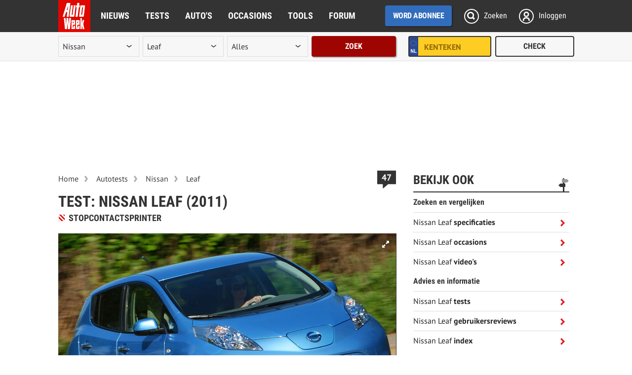

--- FILE ---
content_type: text/html; charset=UTF-8
request_url: https://www.autoweek.nl/autotests/artikel/nissan-leaf-2011/
body_size: 49487
content:
<!DOCTYPE html>
<html lang="nl">
<head>
<meta charset="utf-8"/>
<meta http-equiv="X-UA-Compatible" content="IE=edge; chrome=1"/><script type="text/javascript">(window.NREUM||(NREUM={})).init={privacy:{cookies_enabled:true},ajax:{deny_list:["bam.eu01.nr-data.net"]},feature_flags:["soft_nav"],distributed_tracing:{enabled:true}};(window.NREUM||(NREUM={})).loader_config={agentID:"538739847",accountID:"3693237",trustKey:"3693237",xpid:"VwAOUlRQDxAEXFNXAwEBXlM=",licenseKey:"NRJS-b46d19a11e67bc16737",applicationID:"482540687",browserID:"538739847"};;/*! For license information please see nr-loader-spa-1.308.0.min.js.LICENSE.txt */
(()=>{var e,t,r={384:(e,t,r)=>{"use strict";r.d(t,{NT:()=>a,US:()=>u,Zm:()=>o,bQ:()=>d,dV:()=>c,pV:()=>l});var n=r(6154),i=r(1863),s=r(1910);const a={beacon:"bam.nr-data.net",errorBeacon:"bam.nr-data.net"};function o(){return n.gm.NREUM||(n.gm.NREUM={}),void 0===n.gm.newrelic&&(n.gm.newrelic=n.gm.NREUM),n.gm.NREUM}function c(){let e=o();return e.o||(e.o={ST:n.gm.setTimeout,SI:n.gm.setImmediate||n.gm.setInterval,CT:n.gm.clearTimeout,XHR:n.gm.XMLHttpRequest,REQ:n.gm.Request,EV:n.gm.Event,PR:n.gm.Promise,MO:n.gm.MutationObserver,FETCH:n.gm.fetch,WS:n.gm.WebSocket},(0,s.i)(...Object.values(e.o))),e}function d(e,t){let r=o();r.initializedAgents??={},t.initializedAt={ms:(0,i.t)(),date:new Date},r.initializedAgents[e]=t}function u(e,t){o()[e]=t}function l(){return function(){let e=o();const t=e.info||{};e.info={beacon:a.beacon,errorBeacon:a.errorBeacon,...t}}(),function(){let e=o();const t=e.init||{};e.init={...t}}(),c(),function(){let e=o();const t=e.loader_config||{};e.loader_config={...t}}(),o()}},782:(e,t,r)=>{"use strict";r.d(t,{T:()=>n});const n=r(860).K7.pageViewTiming},860:(e,t,r)=>{"use strict";r.d(t,{$J:()=>u,K7:()=>c,P3:()=>d,XX:()=>i,Yy:()=>o,df:()=>s,qY:()=>n,v4:()=>a});const n="events",i="jserrors",s="browser/blobs",a="rum",o="browser/logs",c={ajax:"ajax",genericEvents:"generic_events",jserrors:i,logging:"logging",metrics:"metrics",pageAction:"page_action",pageViewEvent:"page_view_event",pageViewTiming:"page_view_timing",sessionReplay:"session_replay",sessionTrace:"session_trace",softNav:"soft_navigations",spa:"spa"},d={[c.pageViewEvent]:1,[c.pageViewTiming]:2,[c.metrics]:3,[c.jserrors]:4,[c.spa]:5,[c.ajax]:6,[c.sessionTrace]:7,[c.softNav]:8,[c.sessionReplay]:9,[c.logging]:10,[c.genericEvents]:11},u={[c.pageViewEvent]:a,[c.pageViewTiming]:n,[c.ajax]:n,[c.spa]:n,[c.softNav]:n,[c.metrics]:i,[c.jserrors]:i,[c.sessionTrace]:s,[c.sessionReplay]:s,[c.logging]:o,[c.genericEvents]:"ins"}},944:(e,t,r)=>{"use strict";r.d(t,{R:()=>i});var n=r(3241);function i(e,t){"function"==typeof console.debug&&(console.debug("New Relic Warning: https://github.com/newrelic/newrelic-browser-agent/blob/main/docs/warning-codes.md#".concat(e),t),(0,n.W)({agentIdentifier:null,drained:null,type:"data",name:"warn",feature:"warn",data:{code:e,secondary:t}}))}},993:(e,t,r)=>{"use strict";r.d(t,{A$:()=>s,ET:()=>a,TZ:()=>o,p_:()=>i});var n=r(860);const i={ERROR:"ERROR",WARN:"WARN",INFO:"INFO",DEBUG:"DEBUG",TRACE:"TRACE"},s={OFF:0,ERROR:1,WARN:2,INFO:3,DEBUG:4,TRACE:5},a="log",o=n.K7.logging},1541:(e,t,r)=>{"use strict";r.d(t,{U:()=>i,f:()=>n});const n={MFE:"MFE",BA:"BA"};function i(e,t){if(2!==t?.harvestEndpointVersion)return{};const r=t.agentRef.runtime.appMetadata.agents[0].entityGuid;return e?{"source.id":e.id,"source.name":e.name,"source.type":e.type,"parent.id":e.parent?.id||r,"parent.type":e.parent?.type||n.BA}:{"entity.guid":r,appId:t.agentRef.info.applicationID}}},1687:(e,t,r)=>{"use strict";r.d(t,{Ak:()=>d,Ze:()=>h,x3:()=>u});var n=r(3241),i=r(7836),s=r(3606),a=r(860),o=r(2646);const c={};function d(e,t){const r={staged:!1,priority:a.P3[t]||0};l(e),c[e].get(t)||c[e].set(t,r)}function u(e,t){e&&c[e]&&(c[e].get(t)&&c[e].delete(t),p(e,t,!1),c[e].size&&f(e))}function l(e){if(!e)throw new Error("agentIdentifier required");c[e]||(c[e]=new Map)}function h(e="",t="feature",r=!1){if(l(e),!e||!c[e].get(t)||r)return p(e,t);c[e].get(t).staged=!0,f(e)}function f(e){const t=Array.from(c[e]);t.every(([e,t])=>t.staged)&&(t.sort((e,t)=>e[1].priority-t[1].priority),t.forEach(([t])=>{c[e].delete(t),p(e,t)}))}function p(e,t,r=!0){const a=e?i.ee.get(e):i.ee,c=s.i.handlers;if(!a.aborted&&a.backlog&&c){if((0,n.W)({agentIdentifier:e,type:"lifecycle",name:"drain",feature:t}),r){const e=a.backlog[t],r=c[t];if(r){for(let t=0;e&&t<e.length;++t)g(e[t],r);Object.entries(r).forEach(([e,t])=>{Object.values(t||{}).forEach(t=>{t[0]?.on&&t[0]?.context()instanceof o.y&&t[0].on(e,t[1])})})}}a.isolatedBacklog||delete c[t],a.backlog[t]=null,a.emit("drain-"+t,[])}}function g(e,t){var r=e[1];Object.values(t[r]||{}).forEach(t=>{var r=e[0];if(t[0]===r){var n=t[1],i=e[3],s=e[2];n.apply(i,s)}})}},1738:(e,t,r)=>{"use strict";r.d(t,{U:()=>f,Y:()=>h});var n=r(3241),i=r(9908),s=r(1863),a=r(944),o=r(5701),c=r(3969),d=r(8362),u=r(860),l=r(4261);function h(e,t,r,s){const h=s||r;!h||h[e]&&h[e]!==d.d.prototype[e]||(h[e]=function(){(0,i.p)(c.xV,["API/"+e+"/called"],void 0,u.K7.metrics,r.ee),(0,n.W)({agentIdentifier:r.agentIdentifier,drained:!!o.B?.[r.agentIdentifier],type:"data",name:"api",feature:l.Pl+e,data:{}});try{return t.apply(this,arguments)}catch(e){(0,a.R)(23,e)}})}function f(e,t,r,n,a){const o=e.info;null===r?delete o.jsAttributes[t]:o.jsAttributes[t]=r,(a||null===r)&&(0,i.p)(l.Pl+n,[(0,s.t)(),t,r],void 0,"session",e.ee)}},1741:(e,t,r)=>{"use strict";r.d(t,{W:()=>s});var n=r(944),i=r(4261);class s{#e(e,...t){if(this[e]!==s.prototype[e])return this[e](...t);(0,n.R)(35,e)}addPageAction(e,t){return this.#e(i.hG,e,t)}register(e){return this.#e(i.eY,e)}recordCustomEvent(e,t){return this.#e(i.fF,e,t)}setPageViewName(e,t){return this.#e(i.Fw,e,t)}setCustomAttribute(e,t,r){return this.#e(i.cD,e,t,r)}noticeError(e,t){return this.#e(i.o5,e,t)}setUserId(e,t=!1){return this.#e(i.Dl,e,t)}setApplicationVersion(e){return this.#e(i.nb,e)}setErrorHandler(e){return this.#e(i.bt,e)}addRelease(e,t){return this.#e(i.k6,e,t)}log(e,t){return this.#e(i.$9,e,t)}start(){return this.#e(i.d3)}finished(e){return this.#e(i.BL,e)}recordReplay(){return this.#e(i.CH)}pauseReplay(){return this.#e(i.Tb)}addToTrace(e){return this.#e(i.U2,e)}setCurrentRouteName(e){return this.#e(i.PA,e)}interaction(e){return this.#e(i.dT,e)}wrapLogger(e,t,r){return this.#e(i.Wb,e,t,r)}measure(e,t){return this.#e(i.V1,e,t)}consent(e){return this.#e(i.Pv,e)}}},1863:(e,t,r)=>{"use strict";function n(){return Math.floor(performance.now())}r.d(t,{t:()=>n})},1910:(e,t,r)=>{"use strict";r.d(t,{i:()=>s});var n=r(944);const i=new Map;function s(...e){return e.every(e=>{if(i.has(e))return i.get(e);const t="function"==typeof e?e.toString():"",r=t.includes("[native code]"),s=t.includes("nrWrapper");return r||s||(0,n.R)(64,e?.name||t),i.set(e,r),r})}},2555:(e,t,r)=>{"use strict";r.d(t,{D:()=>o,f:()=>a});var n=r(384),i=r(8122);const s={beacon:n.NT.beacon,errorBeacon:n.NT.errorBeacon,licenseKey:void 0,applicationID:void 0,sa:void 0,queueTime:void 0,applicationTime:void 0,ttGuid:void 0,user:void 0,account:void 0,product:void 0,extra:void 0,jsAttributes:{},userAttributes:void 0,atts:void 0,transactionName:void 0,tNamePlain:void 0};function a(e){try{return!!e.licenseKey&&!!e.errorBeacon&&!!e.applicationID}catch(e){return!1}}const o=e=>(0,i.a)(e,s)},2614:(e,t,r)=>{"use strict";r.d(t,{BB:()=>a,H3:()=>n,g:()=>d,iL:()=>c,tS:()=>o,uh:()=>i,wk:()=>s});const n="NRBA",i="SESSION",s=144e5,a=18e5,o={STARTED:"session-started",PAUSE:"session-pause",RESET:"session-reset",RESUME:"session-resume",UPDATE:"session-update"},c={SAME_TAB:"same-tab",CROSS_TAB:"cross-tab"},d={OFF:0,FULL:1,ERROR:2}},2646:(e,t,r)=>{"use strict";r.d(t,{y:()=>n});class n{constructor(e){this.contextId=e}}},2843:(e,t,r)=>{"use strict";r.d(t,{G:()=>s,u:()=>i});var n=r(3878);function i(e,t=!1,r,i){(0,n.DD)("visibilitychange",function(){if(t)return void("hidden"===document.visibilityState&&e());e(document.visibilityState)},r,i)}function s(e,t,r){(0,n.sp)("pagehide",e,t,r)}},3241:(e,t,r)=>{"use strict";r.d(t,{W:()=>s});var n=r(6154);const i="newrelic";function s(e={}){try{n.gm.dispatchEvent(new CustomEvent(i,{detail:e}))}catch(e){}}},3304:(e,t,r)=>{"use strict";r.d(t,{A:()=>s});var n=r(7836);const i=()=>{const e=new WeakSet;return(t,r)=>{if("object"==typeof r&&null!==r){if(e.has(r))return;e.add(r)}return r}};function s(e){try{return JSON.stringify(e,i())??""}catch(e){try{n.ee.emit("internal-error",[e])}catch(e){}return""}}},3333:(e,t,r)=>{"use strict";r.d(t,{$v:()=>u,TZ:()=>n,Xh:()=>c,Zp:()=>i,kd:()=>d,mq:()=>o,nf:()=>a,qN:()=>s});const n=r(860).K7.genericEvents,i=["auxclick","click","copy","keydown","paste","scrollend"],s=["focus","blur"],a=4,o=1e3,c=2e3,d=["PageAction","UserAction","BrowserPerformance"],u={RESOURCES:"experimental.resources",REGISTER:"register"}},3434:(e,t,r)=>{"use strict";r.d(t,{Jt:()=>s,YM:()=>d});var n=r(7836),i=r(5607);const s="nr@original:".concat(i.W),a=50;var o=Object.prototype.hasOwnProperty,c=!1;function d(e,t){return e||(e=n.ee),r.inPlace=function(e,t,n,i,s){n||(n="");const a="-"===n.charAt(0);for(let o=0;o<t.length;o++){const c=t[o],d=e[c];l(d)||(e[c]=r(d,a?c+n:n,i,c,s))}},r.flag=s,r;function r(t,r,n,c,d){return l(t)?t:(r||(r=""),nrWrapper[s]=t,function(e,t,r){if(Object.defineProperty&&Object.keys)try{return Object.keys(e).forEach(function(r){Object.defineProperty(t,r,{get:function(){return e[r]},set:function(t){return e[r]=t,t}})}),t}catch(e){u([e],r)}for(var n in e)o.call(e,n)&&(t[n]=e[n])}(t,nrWrapper,e),nrWrapper);function nrWrapper(){var s,o,l,h;let f;try{o=this,s=[...arguments],l="function"==typeof n?n(s,o):n||{}}catch(t){u([t,"",[s,o,c],l],e)}i(r+"start",[s,o,c],l,d);const p=performance.now();let g;try{return h=t.apply(o,s),g=performance.now(),h}catch(e){throw g=performance.now(),i(r+"err",[s,o,e],l,d),f=e,f}finally{const e=g-p,t={start:p,end:g,duration:e,isLongTask:e>=a,methodName:c,thrownError:f};t.isLongTask&&i("long-task",[t,o],l,d),i(r+"end",[s,o,h],l,d)}}}function i(r,n,i,s){if(!c||t){var a=c;c=!0;try{e.emit(r,n,i,t,s)}catch(t){u([t,r,n,i],e)}c=a}}}function u(e,t){t||(t=n.ee);try{t.emit("internal-error",e)}catch(e){}}function l(e){return!(e&&"function"==typeof e&&e.apply&&!e[s])}},3606:(e,t,r)=>{"use strict";r.d(t,{i:()=>s});var n=r(9908);s.on=a;var i=s.handlers={};function s(e,t,r,s){a(s||n.d,i,e,t,r)}function a(e,t,r,i,s){s||(s="feature"),e||(e=n.d);var a=t[s]=t[s]||{};(a[r]=a[r]||[]).push([e,i])}},3738:(e,t,r)=>{"use strict";r.d(t,{He:()=>i,Kp:()=>o,Lc:()=>d,Rz:()=>u,TZ:()=>n,bD:()=>s,d3:()=>a,jx:()=>l,sl:()=>h,uP:()=>c});const n=r(860).K7.sessionTrace,i="bstResource",s="resource",a="-start",o="-end",c="fn"+a,d="fn"+o,u="pushState",l=1e3,h=3e4},3785:(e,t,r)=>{"use strict";r.d(t,{R:()=>c,b:()=>d});var n=r(9908),i=r(1863),s=r(860),a=r(3969),o=r(993);function c(e,t,r={},c=o.p_.INFO,d=!0,u,l=(0,i.t)()){(0,n.p)(a.xV,["API/logging/".concat(c.toLowerCase(),"/called")],void 0,s.K7.metrics,e),(0,n.p)(o.ET,[l,t,r,c,d,u],void 0,s.K7.logging,e)}function d(e){return"string"==typeof e&&Object.values(o.p_).some(t=>t===e.toUpperCase().trim())}},3878:(e,t,r)=>{"use strict";function n(e,t){return{capture:e,passive:!1,signal:t}}function i(e,t,r=!1,i){window.addEventListener(e,t,n(r,i))}function s(e,t,r=!1,i){document.addEventListener(e,t,n(r,i))}r.d(t,{DD:()=>s,jT:()=>n,sp:()=>i})},3962:(e,t,r)=>{"use strict";r.d(t,{AM:()=>a,O2:()=>l,OV:()=>s,Qu:()=>h,TZ:()=>c,ih:()=>f,pP:()=>o,t1:()=>u,tC:()=>i,wD:()=>d});var n=r(860);const i=["click","keydown","submit"],s="popstate",a="api",o="initialPageLoad",c=n.K7.softNav,d=5e3,u=500,l={INITIAL_PAGE_LOAD:"",ROUTE_CHANGE:1,UNSPECIFIED:2},h={INTERACTION:1,AJAX:2,CUSTOM_END:3,CUSTOM_TRACER:4},f={IP:"in progress",PF:"pending finish",FIN:"finished",CAN:"cancelled"}},3969:(e,t,r)=>{"use strict";r.d(t,{TZ:()=>n,XG:()=>o,rs:()=>i,xV:()=>a,z_:()=>s});const n=r(860).K7.metrics,i="sm",s="cm",a="storeSupportabilityMetrics",o="storeEventMetrics"},4234:(e,t,r)=>{"use strict";r.d(t,{W:()=>s});var n=r(7836),i=r(1687);class s{constructor(e,t){this.agentIdentifier=e,this.ee=n.ee.get(e),this.featureName=t,this.blocked=!1}deregisterDrain(){(0,i.x3)(this.agentIdentifier,this.featureName)}}},4261:(e,t,r)=>{"use strict";r.d(t,{$9:()=>u,BL:()=>c,CH:()=>p,Dl:()=>R,Fw:()=>w,PA:()=>v,Pl:()=>n,Pv:()=>A,Tb:()=>h,U2:()=>a,V1:()=>E,Wb:()=>T,bt:()=>y,cD:()=>b,d3:()=>x,dT:()=>d,eY:()=>g,fF:()=>f,hG:()=>s,hw:()=>i,k6:()=>o,nb:()=>m,o5:()=>l});const n="api-",i=n+"ixn-",s="addPageAction",a="addToTrace",o="addRelease",c="finished",d="interaction",u="log",l="noticeError",h="pauseReplay",f="recordCustomEvent",p="recordReplay",g="register",m="setApplicationVersion",v="setCurrentRouteName",b="setCustomAttribute",y="setErrorHandler",w="setPageViewName",R="setUserId",x="start",T="wrapLogger",E="measure",A="consent"},5205:(e,t,r)=>{"use strict";r.d(t,{j:()=>S});var n=r(384),i=r(1741);var s=r(2555),a=r(3333);const o=e=>{if(!e||"string"!=typeof e)return!1;try{document.createDocumentFragment().querySelector(e)}catch{return!1}return!0};var c=r(2614),d=r(944),u=r(8122);const l="[data-nr-mask]",h=e=>(0,u.a)(e,(()=>{const e={feature_flags:[],experimental:{allow_registered_children:!1,resources:!1},mask_selector:"*",block_selector:"[data-nr-block]",mask_input_options:{color:!1,date:!1,"datetime-local":!1,email:!1,month:!1,number:!1,range:!1,search:!1,tel:!1,text:!1,time:!1,url:!1,week:!1,textarea:!1,select:!1,password:!0}};return{ajax:{deny_list:void 0,block_internal:!0,enabled:!0,autoStart:!0},api:{get allow_registered_children(){return e.feature_flags.includes(a.$v.REGISTER)||e.experimental.allow_registered_children},set allow_registered_children(t){e.experimental.allow_registered_children=t},duplicate_registered_data:!1},browser_consent_mode:{enabled:!1},distributed_tracing:{enabled:void 0,exclude_newrelic_header:void 0,cors_use_newrelic_header:void 0,cors_use_tracecontext_headers:void 0,allowed_origins:void 0},get feature_flags(){return e.feature_flags},set feature_flags(t){e.feature_flags=t},generic_events:{enabled:!0,autoStart:!0},harvest:{interval:30},jserrors:{enabled:!0,autoStart:!0},logging:{enabled:!0,autoStart:!0},metrics:{enabled:!0,autoStart:!0},obfuscate:void 0,page_action:{enabled:!0},page_view_event:{enabled:!0,autoStart:!0},page_view_timing:{enabled:!0,autoStart:!0},performance:{capture_marks:!1,capture_measures:!1,capture_detail:!0,resources:{get enabled(){return e.feature_flags.includes(a.$v.RESOURCES)||e.experimental.resources},set enabled(t){e.experimental.resources=t},asset_types:[],first_party_domains:[],ignore_newrelic:!0}},privacy:{cookies_enabled:!0},proxy:{assets:void 0,beacon:void 0},session:{expiresMs:c.wk,inactiveMs:c.BB},session_replay:{autoStart:!0,enabled:!1,preload:!1,sampling_rate:10,error_sampling_rate:100,collect_fonts:!1,inline_images:!1,fix_stylesheets:!0,mask_all_inputs:!0,get mask_text_selector(){return e.mask_selector},set mask_text_selector(t){o(t)?e.mask_selector="".concat(t,",").concat(l):""===t||null===t?e.mask_selector=l:(0,d.R)(5,t)},get block_class(){return"nr-block"},get ignore_class(){return"nr-ignore"},get mask_text_class(){return"nr-mask"},get block_selector(){return e.block_selector},set block_selector(t){o(t)?e.block_selector+=",".concat(t):""!==t&&(0,d.R)(6,t)},get mask_input_options(){return e.mask_input_options},set mask_input_options(t){t&&"object"==typeof t?e.mask_input_options={...t,password:!0}:(0,d.R)(7,t)}},session_trace:{enabled:!0,autoStart:!0},soft_navigations:{enabled:!0,autoStart:!0},spa:{enabled:!0,autoStart:!0},ssl:void 0,user_actions:{enabled:!0,elementAttributes:["id","className","tagName","type"]}}})());var f=r(6154),p=r(9324);let g=0;const m={buildEnv:p.F3,distMethod:p.Xs,version:p.xv,originTime:f.WN},v={consented:!1},b={appMetadata:{},get consented(){return this.session?.state?.consent||v.consented},set consented(e){v.consented=e},customTransaction:void 0,denyList:void 0,disabled:!1,harvester:void 0,isolatedBacklog:!1,isRecording:!1,loaderType:void 0,maxBytes:3e4,obfuscator:void 0,onerror:void 0,ptid:void 0,releaseIds:{},session:void 0,timeKeeper:void 0,registeredEntities:[],jsAttributesMetadata:{bytes:0},get harvestCount(){return++g}},y=e=>{const t=(0,u.a)(e,b),r=Object.keys(m).reduce((e,t)=>(e[t]={value:m[t],writable:!1,configurable:!0,enumerable:!0},e),{});return Object.defineProperties(t,r)};var w=r(5701);const R=e=>{const t=e.startsWith("http");e+="/",r.p=t?e:"https://"+e};var x=r(7836),T=r(3241);const E={accountID:void 0,trustKey:void 0,agentID:void 0,licenseKey:void 0,applicationID:void 0,xpid:void 0},A=e=>(0,u.a)(e,E),_=new Set;function S(e,t={},r,a){let{init:o,info:c,loader_config:d,runtime:u={},exposed:l=!0}=t;if(!c){const e=(0,n.pV)();o=e.init,c=e.info,d=e.loader_config}e.init=h(o||{}),e.loader_config=A(d||{}),c.jsAttributes??={},f.bv&&(c.jsAttributes.isWorker=!0),e.info=(0,s.D)(c);const p=e.init,g=[c.beacon,c.errorBeacon];_.has(e.agentIdentifier)||(p.proxy.assets&&(R(p.proxy.assets),g.push(p.proxy.assets)),p.proxy.beacon&&g.push(p.proxy.beacon),e.beacons=[...g],function(e){const t=(0,n.pV)();Object.getOwnPropertyNames(i.W.prototype).forEach(r=>{const n=i.W.prototype[r];if("function"!=typeof n||"constructor"===n)return;let s=t[r];e[r]&&!1!==e.exposed&&"micro-agent"!==e.runtime?.loaderType&&(t[r]=(...t)=>{const n=e[r](...t);return s?s(...t):n})})}(e),(0,n.US)("activatedFeatures",w.B)),u.denyList=[...p.ajax.deny_list||[],...p.ajax.block_internal?g:[]],u.ptid=e.agentIdentifier,u.loaderType=r,e.runtime=y(u),_.has(e.agentIdentifier)||(e.ee=x.ee.get(e.agentIdentifier),e.exposed=l,(0,T.W)({agentIdentifier:e.agentIdentifier,drained:!!w.B?.[e.agentIdentifier],type:"lifecycle",name:"initialize",feature:void 0,data:e.config})),_.add(e.agentIdentifier)}},5270:(e,t,r)=>{"use strict";r.d(t,{Aw:()=>a,SR:()=>s,rF:()=>o});var n=r(384),i=r(7767);function s(e){return!!(0,n.dV)().o.MO&&(0,i.V)(e)&&!0===e?.session_trace.enabled}function a(e){return!0===e?.session_replay.preload&&s(e)}function o(e,t){try{if("string"==typeof t?.type){if("password"===t.type.toLowerCase())return"*".repeat(e?.length||0);if(void 0!==t?.dataset?.nrUnmask||t?.classList?.contains("nr-unmask"))return e}}catch(e){}return"string"==typeof e?e.replace(/[\S]/g,"*"):"*".repeat(e?.length||0)}},5289:(e,t,r)=>{"use strict";r.d(t,{GG:()=>a,Qr:()=>c,sB:()=>o});var n=r(3878),i=r(6389);function s(){return"undefined"==typeof document||"complete"===document.readyState}function a(e,t){if(s())return e();const r=(0,i.J)(e),a=setInterval(()=>{s()&&(clearInterval(a),r())},500);(0,n.sp)("load",r,t)}function o(e){if(s())return e();(0,n.DD)("DOMContentLoaded",e)}function c(e){if(s())return e();(0,n.sp)("popstate",e)}},5607:(e,t,r)=>{"use strict";r.d(t,{W:()=>n});const n=(0,r(9566).bz)()},5701:(e,t,r)=>{"use strict";r.d(t,{B:()=>s,t:()=>a});var n=r(3241);const i=new Set,s={};function a(e,t){const r=t.agentIdentifier;s[r]??={},e&&"object"==typeof e&&(i.has(r)||(t.ee.emit("rumresp",[e]),s[r]=e,i.add(r),(0,n.W)({agentIdentifier:r,loaded:!0,drained:!0,type:"lifecycle",name:"load",feature:void 0,data:e})))}},6154:(e,t,r)=>{"use strict";r.d(t,{OF:()=>d,RI:()=>i,WN:()=>h,bv:()=>s,eN:()=>f,gm:()=>a,lR:()=>l,m:()=>c,mw:()=>o,sb:()=>u});var n=r(1863);const i="undefined"!=typeof window&&!!window.document,s="undefined"!=typeof WorkerGlobalScope&&("undefined"!=typeof self&&self instanceof WorkerGlobalScope&&self.navigator instanceof WorkerNavigator||"undefined"!=typeof globalThis&&globalThis instanceof WorkerGlobalScope&&globalThis.navigator instanceof WorkerNavigator),a=i?window:"undefined"!=typeof WorkerGlobalScope&&("undefined"!=typeof self&&self instanceof WorkerGlobalScope&&self||"undefined"!=typeof globalThis&&globalThis instanceof WorkerGlobalScope&&globalThis),o=Boolean("hidden"===a?.document?.visibilityState),c=""+a?.location,d=/iPad|iPhone|iPod/.test(a.navigator?.userAgent),u=d&&"undefined"==typeof SharedWorker,l=(()=>{const e=a.navigator?.userAgent?.match(/Firefox[/\s](\d+\.\d+)/);return Array.isArray(e)&&e.length>=2?+e[1]:0})(),h=Date.now()-(0,n.t)(),f=()=>"undefined"!=typeof PerformanceNavigationTiming&&a?.performance?.getEntriesByType("navigation")?.[0]?.responseStart},6344:(e,t,r)=>{"use strict";r.d(t,{BB:()=>u,Qb:()=>l,TZ:()=>i,Ug:()=>a,Vh:()=>s,_s:()=>o,bc:()=>d,yP:()=>c});var n=r(2614);const i=r(860).K7.sessionReplay,s="errorDuringReplay",a=.12,o={DomContentLoaded:0,Load:1,FullSnapshot:2,IncrementalSnapshot:3,Meta:4,Custom:5},c={[n.g.ERROR]:15e3,[n.g.FULL]:3e5,[n.g.OFF]:0},d={RESET:{message:"Session was reset",sm:"Reset"},IMPORT:{message:"Recorder failed to import",sm:"Import"},TOO_MANY:{message:"429: Too Many Requests",sm:"Too-Many"},TOO_BIG:{message:"Payload was too large",sm:"Too-Big"},CROSS_TAB:{message:"Session Entity was set to OFF on another tab",sm:"Cross-Tab"},ENTITLEMENTS:{message:"Session Replay is not allowed and will not be started",sm:"Entitlement"}},u=5e3,l={API:"api",RESUME:"resume",SWITCH_TO_FULL:"switchToFull",INITIALIZE:"initialize",PRELOAD:"preload"}},6389:(e,t,r)=>{"use strict";function n(e,t=500,r={}){const n=r?.leading||!1;let i;return(...r)=>{n&&void 0===i&&(e.apply(this,r),i=setTimeout(()=>{i=clearTimeout(i)},t)),n||(clearTimeout(i),i=setTimeout(()=>{e.apply(this,r)},t))}}function i(e){let t=!1;return(...r)=>{t||(t=!0,e.apply(this,r))}}r.d(t,{J:()=>i,s:()=>n})},6630:(e,t,r)=>{"use strict";r.d(t,{T:()=>n});const n=r(860).K7.pageViewEvent},6774:(e,t,r)=>{"use strict";r.d(t,{T:()=>n});const n=r(860).K7.jserrors},7295:(e,t,r)=>{"use strict";r.d(t,{Xv:()=>a,gX:()=>i,iW:()=>s});var n=[];function i(e){if(!e||s(e))return!1;if(0===n.length)return!0;if("*"===n[0].hostname)return!1;for(var t=0;t<n.length;t++){var r=n[t];if(r.hostname.test(e.hostname)&&r.pathname.test(e.pathname))return!1}return!0}function s(e){return void 0===e.hostname}function a(e){if(n=[],e&&e.length)for(var t=0;t<e.length;t++){let r=e[t];if(!r)continue;if("*"===r)return void(n=[{hostname:"*"}]);0===r.indexOf("http://")?r=r.substring(7):0===r.indexOf("https://")&&(r=r.substring(8));const i=r.indexOf("/");let s,a;i>0?(s=r.substring(0,i),a=r.substring(i)):(s=r,a="*");let[c]=s.split(":");n.push({hostname:o(c),pathname:o(a,!0)})}}function o(e,t=!1){const r=e.replace(/[.+?^${}()|[\]\\]/g,e=>"\\"+e).replace(/\*/g,".*?");return new RegExp((t?"^":"")+r+"$")}},7485:(e,t,r)=>{"use strict";r.d(t,{D:()=>i});var n=r(6154);function i(e){if(0===(e||"").indexOf("data:"))return{protocol:"data"};try{const t=new URL(e,location.href),r={port:t.port,hostname:t.hostname,pathname:t.pathname,search:t.search,protocol:t.protocol.slice(0,t.protocol.indexOf(":")),sameOrigin:t.protocol===n.gm?.location?.protocol&&t.host===n.gm?.location?.host};return r.port&&""!==r.port||("http:"===t.protocol&&(r.port="80"),"https:"===t.protocol&&(r.port="443")),r.pathname&&""!==r.pathname?r.pathname.startsWith("/")||(r.pathname="/".concat(r.pathname)):r.pathname="/",r}catch(e){return{}}}},7699:(e,t,r)=>{"use strict";r.d(t,{It:()=>s,KC:()=>o,No:()=>i,qh:()=>a});var n=r(860);const i=16e3,s=1e6,a="SESSION_ERROR",o={[n.K7.logging]:!0,[n.K7.genericEvents]:!1,[n.K7.jserrors]:!1,[n.K7.ajax]:!1}},7767:(e,t,r)=>{"use strict";r.d(t,{V:()=>i});var n=r(6154);const i=e=>n.RI&&!0===e?.privacy.cookies_enabled},7836:(e,t,r)=>{"use strict";r.d(t,{P:()=>o,ee:()=>c});var n=r(384),i=r(8990),s=r(2646),a=r(5607);const o="nr@context:".concat(a.W),c=function e(t,r){var n={},a={},u={},l=!1;try{l=16===r.length&&d.initializedAgents?.[r]?.runtime.isolatedBacklog}catch(e){}var h={on:p,addEventListener:p,removeEventListener:function(e,t){var r=n[e];if(!r)return;for(var i=0;i<r.length;i++)r[i]===t&&r.splice(i,1)},emit:function(e,r,n,i,s){!1!==s&&(s=!0);if(c.aborted&&!i)return;t&&s&&t.emit(e,r,n);var o=f(n);g(e).forEach(e=>{e.apply(o,r)});var d=v()[a[e]];d&&d.push([h,e,r,o]);return o},get:m,listeners:g,context:f,buffer:function(e,t){const r=v();if(t=t||"feature",h.aborted)return;Object.entries(e||{}).forEach(([e,n])=>{a[n]=t,t in r||(r[t]=[])})},abort:function(){h._aborted=!0,Object.keys(h.backlog).forEach(e=>{delete h.backlog[e]})},isBuffering:function(e){return!!v()[a[e]]},debugId:r,backlog:l?{}:t&&"object"==typeof t.backlog?t.backlog:{},isolatedBacklog:l};return Object.defineProperty(h,"aborted",{get:()=>{let e=h._aborted||!1;return e||(t&&(e=t.aborted),e)}}),h;function f(e){return e&&e instanceof s.y?e:e?(0,i.I)(e,o,()=>new s.y(o)):new s.y(o)}function p(e,t){n[e]=g(e).concat(t)}function g(e){return n[e]||[]}function m(t){return u[t]=u[t]||e(h,t)}function v(){return h.backlog}}(void 0,"globalEE"),d=(0,n.Zm)();d.ee||(d.ee=c)},8122:(e,t,r)=>{"use strict";r.d(t,{a:()=>i});var n=r(944);function i(e,t){try{if(!e||"object"!=typeof e)return(0,n.R)(3);if(!t||"object"!=typeof t)return(0,n.R)(4);const r=Object.create(Object.getPrototypeOf(t),Object.getOwnPropertyDescriptors(t)),s=0===Object.keys(r).length?e:r;for(let a in s)if(void 0!==e[a])try{if(null===e[a]){r[a]=null;continue}Array.isArray(e[a])&&Array.isArray(t[a])?r[a]=Array.from(new Set([...e[a],...t[a]])):"object"==typeof e[a]&&"object"==typeof t[a]?r[a]=i(e[a],t[a]):r[a]=e[a]}catch(e){r[a]||(0,n.R)(1,e)}return r}catch(e){(0,n.R)(2,e)}}},8139:(e,t,r)=>{"use strict";r.d(t,{u:()=>h});var n=r(7836),i=r(3434),s=r(8990),a=r(6154);const o={},c=a.gm.XMLHttpRequest,d="addEventListener",u="removeEventListener",l="nr@wrapped:".concat(n.P);function h(e){var t=function(e){return(e||n.ee).get("events")}(e);if(o[t.debugId]++)return t;o[t.debugId]=1;var r=(0,i.YM)(t,!0);function h(e){r.inPlace(e,[d,u],"-",p)}function p(e,t){return e[1]}return"getPrototypeOf"in Object&&(a.RI&&f(document,h),c&&f(c.prototype,h),f(a.gm,h)),t.on(d+"-start",function(e,t){var n=e[1];if(null!==n&&("function"==typeof n||"object"==typeof n)&&"newrelic"!==e[0]){var i=(0,s.I)(n,l,function(){var e={object:function(){if("function"!=typeof n.handleEvent)return;return n.handleEvent.apply(n,arguments)},function:n}[typeof n];return e?r(e,"fn-",null,e.name||"anonymous"):n});this.wrapped=e[1]=i}}),t.on(u+"-start",function(e){e[1]=this.wrapped||e[1]}),t}function f(e,t,...r){let n=e;for(;"object"==typeof n&&!Object.prototype.hasOwnProperty.call(n,d);)n=Object.getPrototypeOf(n);n&&t(n,...r)}},8362:(e,t,r)=>{"use strict";r.d(t,{d:()=>s});var n=r(9566),i=r(1741);class s extends i.W{agentIdentifier=(0,n.LA)(16)}},8374:(e,t,r)=>{r.nc=(()=>{try{return document?.currentScript?.nonce}catch(e){}return""})()},8990:(e,t,r)=>{"use strict";r.d(t,{I:()=>i});var n=Object.prototype.hasOwnProperty;function i(e,t,r){if(n.call(e,t))return e[t];var i=r();if(Object.defineProperty&&Object.keys)try{return Object.defineProperty(e,t,{value:i,writable:!0,enumerable:!1}),i}catch(e){}return e[t]=i,i}},9119:(e,t,r)=>{"use strict";r.d(t,{L:()=>s});var n=/([^?#]*)[^#]*(#[^?]*|$).*/,i=/([^?#]*)().*/;function s(e,t){return e?e.replace(t?n:i,"$1$2"):e}},9300:(e,t,r)=>{"use strict";r.d(t,{T:()=>n});const n=r(860).K7.ajax},9324:(e,t,r)=>{"use strict";r.d(t,{AJ:()=>a,F3:()=>i,Xs:()=>s,Yq:()=>o,xv:()=>n});const n="1.308.0",i="PROD",s="CDN",a="@newrelic/rrweb",o="1.0.1"},9566:(e,t,r)=>{"use strict";r.d(t,{LA:()=>o,ZF:()=>c,bz:()=>a,el:()=>d});var n=r(6154);const i="xxxxxxxx-xxxx-4xxx-yxxx-xxxxxxxxxxxx";function s(e,t){return e?15&e[t]:16*Math.random()|0}function a(){const e=n.gm?.crypto||n.gm?.msCrypto;let t,r=0;return e&&e.getRandomValues&&(t=e.getRandomValues(new Uint8Array(30))),i.split("").map(e=>"x"===e?s(t,r++).toString(16):"y"===e?(3&s()|8).toString(16):e).join("")}function o(e){const t=n.gm?.crypto||n.gm?.msCrypto;let r,i=0;t&&t.getRandomValues&&(r=t.getRandomValues(new Uint8Array(e)));const a=[];for(var o=0;o<e;o++)a.push(s(r,i++).toString(16));return a.join("")}function c(){return o(16)}function d(){return o(32)}},9908:(e,t,r)=>{"use strict";r.d(t,{d:()=>n,p:()=>i});var n=r(7836).ee.get("handle");function i(e,t,r,i,s){s?(s.buffer([e],i),s.emit(e,t,r)):(n.buffer([e],i),n.emit(e,t,r))}}},n={};function i(e){var t=n[e];if(void 0!==t)return t.exports;var s=n[e]={exports:{}};return r[e](s,s.exports,i),s.exports}i.m=r,i.d=(e,t)=>{for(var r in t)i.o(t,r)&&!i.o(e,r)&&Object.defineProperty(e,r,{enumerable:!0,get:t[r]})},i.f={},i.e=e=>Promise.all(Object.keys(i.f).reduce((t,r)=>(i.f[r](e,t),t),[])),i.u=e=>({212:"nr-spa-compressor",249:"nr-spa-recorder",478:"nr-spa"}[e]+"-1.308.0.min.js"),i.o=(e,t)=>Object.prototype.hasOwnProperty.call(e,t),e={},t="NRBA-1.308.0.PROD:",i.l=(r,n,s,a)=>{if(e[r])e[r].push(n);else{var o,c;if(void 0!==s)for(var d=document.getElementsByTagName("script"),u=0;u<d.length;u++){var l=d[u];if(l.getAttribute("src")==r||l.getAttribute("data-webpack")==t+s){o=l;break}}if(!o){c=!0;var h={478:"sha512-RSfSVnmHk59T/uIPbdSE0LPeqcEdF4/+XhfJdBuccH5rYMOEZDhFdtnh6X6nJk7hGpzHd9Ujhsy7lZEz/ORYCQ==",249:"sha512-ehJXhmntm85NSqW4MkhfQqmeKFulra3klDyY0OPDUE+sQ3GokHlPh1pmAzuNy//3j4ac6lzIbmXLvGQBMYmrkg==",212:"sha512-B9h4CR46ndKRgMBcK+j67uSR2RCnJfGefU+A7FrgR/k42ovXy5x/MAVFiSvFxuVeEk/pNLgvYGMp1cBSK/G6Fg=="};(o=document.createElement("script")).charset="utf-8",i.nc&&o.setAttribute("nonce",i.nc),o.setAttribute("data-webpack",t+s),o.src=r,0!==o.src.indexOf(window.location.origin+"/")&&(o.crossOrigin="anonymous"),h[a]&&(o.integrity=h[a])}e[r]=[n];var f=(t,n)=>{o.onerror=o.onload=null,clearTimeout(p);var i=e[r];if(delete e[r],o.parentNode&&o.parentNode.removeChild(o),i&&i.forEach(e=>e(n)),t)return t(n)},p=setTimeout(f.bind(null,void 0,{type:"timeout",target:o}),12e4);o.onerror=f.bind(null,o.onerror),o.onload=f.bind(null,o.onload),c&&document.head.appendChild(o)}},i.r=e=>{"undefined"!=typeof Symbol&&Symbol.toStringTag&&Object.defineProperty(e,Symbol.toStringTag,{value:"Module"}),Object.defineProperty(e,"__esModule",{value:!0})},i.p="https://js-agent.newrelic.com/",(()=>{var e={38:0,788:0};i.f.j=(t,r)=>{var n=i.o(e,t)?e[t]:void 0;if(0!==n)if(n)r.push(n[2]);else{var s=new Promise((r,i)=>n=e[t]=[r,i]);r.push(n[2]=s);var a=i.p+i.u(t),o=new Error;i.l(a,r=>{if(i.o(e,t)&&(0!==(n=e[t])&&(e[t]=void 0),n)){var s=r&&("load"===r.type?"missing":r.type),a=r&&r.target&&r.target.src;o.message="Loading chunk "+t+" failed: ("+s+": "+a+")",o.name="ChunkLoadError",o.type=s,o.request=a,n[1](o)}},"chunk-"+t,t)}};var t=(t,r)=>{var n,s,[a,o,c]=r,d=0;if(a.some(t=>0!==e[t])){for(n in o)i.o(o,n)&&(i.m[n]=o[n]);if(c)c(i)}for(t&&t(r);d<a.length;d++)s=a[d],i.o(e,s)&&e[s]&&e[s][0](),e[s]=0},r=self["webpackChunk:NRBA-1.308.0.PROD"]=self["webpackChunk:NRBA-1.308.0.PROD"]||[];r.forEach(t.bind(null,0)),r.push=t.bind(null,r.push.bind(r))})(),(()=>{"use strict";i(8374);var e=i(8362),t=i(860);const r=Object.values(t.K7);var n=i(5205);var s=i(9908),a=i(1863),o=i(4261),c=i(1738);var d=i(1687),u=i(4234),l=i(5289),h=i(6154),f=i(944),p=i(5270),g=i(7767),m=i(6389),v=i(7699);class b extends u.W{constructor(e,t){super(e.agentIdentifier,t),this.agentRef=e,this.abortHandler=void 0,this.featAggregate=void 0,this.loadedSuccessfully=void 0,this.onAggregateImported=new Promise(e=>{this.loadedSuccessfully=e}),this.deferred=Promise.resolve(),!1===e.init[this.featureName].autoStart?this.deferred=new Promise((t,r)=>{this.ee.on("manual-start-all",(0,m.J)(()=>{(0,d.Ak)(e.agentIdentifier,this.featureName),t()}))}):(0,d.Ak)(e.agentIdentifier,t)}importAggregator(e,t,r={}){if(this.featAggregate)return;const n=async()=>{let n;await this.deferred;try{if((0,g.V)(e.init)){const{setupAgentSession:t}=await i.e(478).then(i.bind(i,8766));n=t(e)}}catch(e){(0,f.R)(20,e),this.ee.emit("internal-error",[e]),(0,s.p)(v.qh,[e],void 0,this.featureName,this.ee)}try{if(!this.#t(this.featureName,n,e.init))return(0,d.Ze)(this.agentIdentifier,this.featureName),void this.loadedSuccessfully(!1);const{Aggregate:i}=await t();this.featAggregate=new i(e,r),e.runtime.harvester.initializedAggregates.push(this.featAggregate),this.loadedSuccessfully(!0)}catch(e){(0,f.R)(34,e),this.abortHandler?.(),(0,d.Ze)(this.agentIdentifier,this.featureName,!0),this.loadedSuccessfully(!1),this.ee&&this.ee.abort()}};h.RI?(0,l.GG)(()=>n(),!0):n()}#t(e,r,n){if(this.blocked)return!1;switch(e){case t.K7.sessionReplay:return(0,p.SR)(n)&&!!r;case t.K7.sessionTrace:return!!r;default:return!0}}}var y=i(6630),w=i(2614),R=i(3241);class x extends b{static featureName=y.T;constructor(e){var t;super(e,y.T),this.setupInspectionEvents(e.agentIdentifier),t=e,(0,c.Y)(o.Fw,function(e,r){"string"==typeof e&&("/"!==e.charAt(0)&&(e="/"+e),t.runtime.customTransaction=(r||"http://custom.transaction")+e,(0,s.p)(o.Pl+o.Fw,[(0,a.t)()],void 0,void 0,t.ee))},t),this.importAggregator(e,()=>i.e(478).then(i.bind(i,2467)))}setupInspectionEvents(e){const t=(t,r)=>{t&&(0,R.W)({agentIdentifier:e,timeStamp:t.timeStamp,loaded:"complete"===t.target.readyState,type:"window",name:r,data:t.target.location+""})};(0,l.sB)(e=>{t(e,"DOMContentLoaded")}),(0,l.GG)(e=>{t(e,"load")}),(0,l.Qr)(e=>{t(e,"navigate")}),this.ee.on(w.tS.UPDATE,(t,r)=>{(0,R.W)({agentIdentifier:e,type:"lifecycle",name:"session",data:r})})}}var T=i(384);class E extends e.d{constructor(e){var t;(super(),h.gm)?(this.features={},(0,T.bQ)(this.agentIdentifier,this),this.desiredFeatures=new Set(e.features||[]),this.desiredFeatures.add(x),(0,n.j)(this,e,e.loaderType||"agent"),t=this,(0,c.Y)(o.cD,function(e,r,n=!1){if("string"==typeof e){if(["string","number","boolean"].includes(typeof r)||null===r)return(0,c.U)(t,e,r,o.cD,n);(0,f.R)(40,typeof r)}else(0,f.R)(39,typeof e)},t),function(e){(0,c.Y)(o.Dl,function(t,r=!1){if("string"!=typeof t&&null!==t)return void(0,f.R)(41,typeof t);const n=e.info.jsAttributes["enduser.id"];r&&null!=n&&n!==t?(0,s.p)(o.Pl+"setUserIdAndResetSession",[t],void 0,"session",e.ee):(0,c.U)(e,"enduser.id",t,o.Dl,!0)},e)}(this),function(e){(0,c.Y)(o.nb,function(t){if("string"==typeof t||null===t)return(0,c.U)(e,"application.version",t,o.nb,!1);(0,f.R)(42,typeof t)},e)}(this),function(e){(0,c.Y)(o.d3,function(){e.ee.emit("manual-start-all")},e)}(this),function(e){(0,c.Y)(o.Pv,function(t=!0){if("boolean"==typeof t){if((0,s.p)(o.Pl+o.Pv,[t],void 0,"session",e.ee),e.runtime.consented=t,t){const t=e.features.page_view_event;t.onAggregateImported.then(e=>{const r=t.featAggregate;e&&!r.sentRum&&r.sendRum()})}}else(0,f.R)(65,typeof t)},e)}(this),this.run()):(0,f.R)(21)}get config(){return{info:this.info,init:this.init,loader_config:this.loader_config,runtime:this.runtime}}get api(){return this}run(){try{const e=function(e){const t={};return r.forEach(r=>{t[r]=!!e[r]?.enabled}),t}(this.init),n=[...this.desiredFeatures];n.sort((e,r)=>t.P3[e.featureName]-t.P3[r.featureName]),n.forEach(r=>{if(!e[r.featureName]&&r.featureName!==t.K7.pageViewEvent)return;if(r.featureName===t.K7.spa)return void(0,f.R)(67);const n=function(e){switch(e){case t.K7.ajax:return[t.K7.jserrors];case t.K7.sessionTrace:return[t.K7.ajax,t.K7.pageViewEvent];case t.K7.sessionReplay:return[t.K7.sessionTrace];case t.K7.pageViewTiming:return[t.K7.pageViewEvent];default:return[]}}(r.featureName).filter(e=>!(e in this.features));n.length>0&&(0,f.R)(36,{targetFeature:r.featureName,missingDependencies:n}),this.features[r.featureName]=new r(this)})}catch(e){(0,f.R)(22,e);for(const e in this.features)this.features[e].abortHandler?.();const t=(0,T.Zm)();delete t.initializedAgents[this.agentIdentifier]?.features,delete this.sharedAggregator;return t.ee.get(this.agentIdentifier).abort(),!1}}}var A=i(2843),_=i(782);class S extends b{static featureName=_.T;constructor(e){super(e,_.T),h.RI&&((0,A.u)(()=>(0,s.p)("docHidden",[(0,a.t)()],void 0,_.T,this.ee),!0),(0,A.G)(()=>(0,s.p)("winPagehide",[(0,a.t)()],void 0,_.T,this.ee)),this.importAggregator(e,()=>i.e(478).then(i.bind(i,9917))))}}var O=i(3969);class I extends b{static featureName=O.TZ;constructor(e){super(e,O.TZ),h.RI&&document.addEventListener("securitypolicyviolation",e=>{(0,s.p)(O.xV,["Generic/CSPViolation/Detected"],void 0,this.featureName,this.ee)}),this.importAggregator(e,()=>i.e(478).then(i.bind(i,6555)))}}var N=i(6774),P=i(3878),k=i(3304);class D{constructor(e,t,r,n,i){this.name="UncaughtError",this.message="string"==typeof e?e:(0,k.A)(e),this.sourceURL=t,this.line=r,this.column=n,this.__newrelic=i}}function C(e){return M(e)?e:new D(void 0!==e?.message?e.message:e,e?.filename||e?.sourceURL,e?.lineno||e?.line,e?.colno||e?.col,e?.__newrelic,e?.cause)}function j(e){const t="Unhandled Promise Rejection: ";if(!e?.reason)return;if(M(e.reason)){try{e.reason.message.startsWith(t)||(e.reason.message=t+e.reason.message)}catch(e){}return C(e.reason)}const r=C(e.reason);return(r.message||"").startsWith(t)||(r.message=t+r.message),r}function L(e){if(e.error instanceof SyntaxError&&!/:\d+$/.test(e.error.stack?.trim())){const t=new D(e.message,e.filename,e.lineno,e.colno,e.error.__newrelic,e.cause);return t.name=SyntaxError.name,t}return M(e.error)?e.error:C(e)}function M(e){return e instanceof Error&&!!e.stack}function H(e,r,n,i,o=(0,a.t)()){"string"==typeof e&&(e=new Error(e)),(0,s.p)("err",[e,o,!1,r,n.runtime.isRecording,void 0,i],void 0,t.K7.jserrors,n.ee),(0,s.p)("uaErr",[],void 0,t.K7.genericEvents,n.ee)}var B=i(1541),K=i(993),W=i(3785);function U(e,{customAttributes:t={},level:r=K.p_.INFO}={},n,i,s=(0,a.t)()){(0,W.R)(n.ee,e,t,r,!1,i,s)}function F(e,r,n,i,c=(0,a.t)()){(0,s.p)(o.Pl+o.hG,[c,e,r,i],void 0,t.K7.genericEvents,n.ee)}function V(e,r,n,i,c=(0,a.t)()){const{start:d,end:u,customAttributes:l}=r||{},h={customAttributes:l||{}};if("object"!=typeof h.customAttributes||"string"!=typeof e||0===e.length)return void(0,f.R)(57);const p=(e,t)=>null==e?t:"number"==typeof e?e:e instanceof PerformanceMark?e.startTime:Number.NaN;if(h.start=p(d,0),h.end=p(u,c),Number.isNaN(h.start)||Number.isNaN(h.end))(0,f.R)(57);else{if(h.duration=h.end-h.start,!(h.duration<0))return(0,s.p)(o.Pl+o.V1,[h,e,i],void 0,t.K7.genericEvents,n.ee),h;(0,f.R)(58)}}function G(e,r={},n,i,c=(0,a.t)()){(0,s.p)(o.Pl+o.fF,[c,e,r,i],void 0,t.K7.genericEvents,n.ee)}function z(e){(0,c.Y)(o.eY,function(t){return Y(e,t)},e)}function Y(e,r,n){(0,f.R)(54,"newrelic.register"),r||={},r.type=B.f.MFE,r.licenseKey||=e.info.licenseKey,r.blocked=!1,r.parent=n||{},Array.isArray(r.tags)||(r.tags=[]);const i={};r.tags.forEach(e=>{"name"!==e&&"id"!==e&&(i["source.".concat(e)]=!0)}),r.isolated??=!0;let o=()=>{};const c=e.runtime.registeredEntities;if(!r.isolated){const e=c.find(({metadata:{target:{id:e}}})=>e===r.id&&!r.isolated);if(e)return e}const d=e=>{r.blocked=!0,o=e};function u(e){return"string"==typeof e&&!!e.trim()&&e.trim().length<501||"number"==typeof e}e.init.api.allow_registered_children||d((0,m.J)(()=>(0,f.R)(55))),u(r.id)&&u(r.name)||d((0,m.J)(()=>(0,f.R)(48,r)));const l={addPageAction:(t,n={})=>g(F,[t,{...i,...n},e],r),deregister:()=>{d((0,m.J)(()=>(0,f.R)(68)))},log:(t,n={})=>g(U,[t,{...n,customAttributes:{...i,...n.customAttributes||{}}},e],r),measure:(t,n={})=>g(V,[t,{...n,customAttributes:{...i,...n.customAttributes||{}}},e],r),noticeError:(t,n={})=>g(H,[t,{...i,...n},e],r),register:(t={})=>g(Y,[e,t],l.metadata.target),recordCustomEvent:(t,n={})=>g(G,[t,{...i,...n},e],r),setApplicationVersion:e=>p("application.version",e),setCustomAttribute:(e,t)=>p(e,t),setUserId:e=>p("enduser.id",e),metadata:{customAttributes:i,target:r}},h=()=>(r.blocked&&o(),r.blocked);h()||c.push(l);const p=(e,t)=>{h()||(i[e]=t)},g=(r,n,i)=>{if(h())return;const o=(0,a.t)();(0,s.p)(O.xV,["API/register/".concat(r.name,"/called")],void 0,t.K7.metrics,e.ee);try{if(e.init.api.duplicate_registered_data&&"register"!==r.name){let e=n;if(n[1]instanceof Object){const t={"child.id":i.id,"child.type":i.type};e="customAttributes"in n[1]?[n[0],{...n[1],customAttributes:{...n[1].customAttributes,...t}},...n.slice(2)]:[n[0],{...n[1],...t},...n.slice(2)]}r(...e,void 0,o)}return r(...n,i,o)}catch(e){(0,f.R)(50,e)}};return l}class Z extends b{static featureName=N.T;constructor(e){var t;super(e,N.T),t=e,(0,c.Y)(o.o5,(e,r)=>H(e,r,t),t),function(e){(0,c.Y)(o.bt,function(t){e.runtime.onerror=t},e)}(e),function(e){let t=0;(0,c.Y)(o.k6,function(e,r){++t>10||(this.runtime.releaseIds[e.slice(-200)]=(""+r).slice(-200))},e)}(e),z(e);try{this.removeOnAbort=new AbortController}catch(e){}this.ee.on("internal-error",(t,r)=>{this.abortHandler&&(0,s.p)("ierr",[C(t),(0,a.t)(),!0,{},e.runtime.isRecording,r],void 0,this.featureName,this.ee)}),h.gm.addEventListener("unhandledrejection",t=>{this.abortHandler&&(0,s.p)("err",[j(t),(0,a.t)(),!1,{unhandledPromiseRejection:1},e.runtime.isRecording],void 0,this.featureName,this.ee)},(0,P.jT)(!1,this.removeOnAbort?.signal)),h.gm.addEventListener("error",t=>{this.abortHandler&&(0,s.p)("err",[L(t),(0,a.t)(),!1,{},e.runtime.isRecording],void 0,this.featureName,this.ee)},(0,P.jT)(!1,this.removeOnAbort?.signal)),this.abortHandler=this.#r,this.importAggregator(e,()=>i.e(478).then(i.bind(i,2176)))}#r(){this.removeOnAbort?.abort(),this.abortHandler=void 0}}var q=i(8990);let X=1;function J(e){const t=typeof e;return!e||"object"!==t&&"function"!==t?-1:e===h.gm?0:(0,q.I)(e,"nr@id",function(){return X++})}function Q(e){if("string"==typeof e&&e.length)return e.length;if("object"==typeof e){if("undefined"!=typeof ArrayBuffer&&e instanceof ArrayBuffer&&e.byteLength)return e.byteLength;if("undefined"!=typeof Blob&&e instanceof Blob&&e.size)return e.size;if(!("undefined"!=typeof FormData&&e instanceof FormData))try{return(0,k.A)(e).length}catch(e){return}}}var ee=i(8139),te=i(7836),re=i(3434);const ne={},ie=["open","send"];function se(e){var t=e||te.ee;const r=function(e){return(e||te.ee).get("xhr")}(t);if(void 0===h.gm.XMLHttpRequest)return r;if(ne[r.debugId]++)return r;ne[r.debugId]=1,(0,ee.u)(t);var n=(0,re.YM)(r),i=h.gm.XMLHttpRequest,s=h.gm.MutationObserver,a=h.gm.Promise,o=h.gm.setInterval,c="readystatechange",d=["onload","onerror","onabort","onloadstart","onloadend","onprogress","ontimeout"],u=[],l=h.gm.XMLHttpRequest=function(e){const t=new i(e),s=r.context(t);try{r.emit("new-xhr",[t],s),t.addEventListener(c,(a=s,function(){var e=this;e.readyState>3&&!a.resolved&&(a.resolved=!0,r.emit("xhr-resolved",[],e)),n.inPlace(e,d,"fn-",y)}),(0,P.jT)(!1))}catch(e){(0,f.R)(15,e);try{r.emit("internal-error",[e])}catch(e){}}var a;return t};function p(e,t){n.inPlace(t,["onreadystatechange"],"fn-",y)}if(function(e,t){for(var r in e)t[r]=e[r]}(i,l),l.prototype=i.prototype,n.inPlace(l.prototype,ie,"-xhr-",y),r.on("send-xhr-start",function(e,t){p(e,t),function(e){u.push(e),s&&(g?g.then(b):o?o(b):(m=-m,v.data=m))}(t)}),r.on("open-xhr-start",p),s){var g=a&&a.resolve();if(!o&&!a){var m=1,v=document.createTextNode(m);new s(b).observe(v,{characterData:!0})}}else t.on("fn-end",function(e){e[0]&&e[0].type===c||b()});function b(){for(var e=0;e<u.length;e++)p(0,u[e]);u.length&&(u=[])}function y(e,t){return t}return r}var ae="fetch-",oe=ae+"body-",ce=["arrayBuffer","blob","json","text","formData"],de=h.gm.Request,ue=h.gm.Response,le="prototype";const he={};function fe(e){const t=function(e){return(e||te.ee).get("fetch")}(e);if(!(de&&ue&&h.gm.fetch))return t;if(he[t.debugId]++)return t;function r(e,r,n){var i=e[r];"function"==typeof i&&(e[r]=function(){var e,r=[...arguments],s={};t.emit(n+"before-start",[r],s),s[te.P]&&s[te.P].dt&&(e=s[te.P].dt);var a=i.apply(this,r);return t.emit(n+"start",[r,e],a),a.then(function(e){return t.emit(n+"end",[null,e],a),e},function(e){throw t.emit(n+"end",[e],a),e})})}return he[t.debugId]=1,ce.forEach(e=>{r(de[le],e,oe),r(ue[le],e,oe)}),r(h.gm,"fetch",ae),t.on(ae+"end",function(e,r){var n=this;if(r){var i=r.headers.get("content-length");null!==i&&(n.rxSize=i),t.emit(ae+"done",[null,r],n)}else t.emit(ae+"done",[e],n)}),t}var pe=i(7485),ge=i(9566);class me{constructor(e){this.agentRef=e}generateTracePayload(e){const t=this.agentRef.loader_config;if(!this.shouldGenerateTrace(e)||!t)return null;var r=(t.accountID||"").toString()||null,n=(t.agentID||"").toString()||null,i=(t.trustKey||"").toString()||null;if(!r||!n)return null;var s=(0,ge.ZF)(),a=(0,ge.el)(),o=Date.now(),c={spanId:s,traceId:a,timestamp:o};return(e.sameOrigin||this.isAllowedOrigin(e)&&this.useTraceContextHeadersForCors())&&(c.traceContextParentHeader=this.generateTraceContextParentHeader(s,a),c.traceContextStateHeader=this.generateTraceContextStateHeader(s,o,r,n,i)),(e.sameOrigin&&!this.excludeNewrelicHeader()||!e.sameOrigin&&this.isAllowedOrigin(e)&&this.useNewrelicHeaderForCors())&&(c.newrelicHeader=this.generateTraceHeader(s,a,o,r,n,i)),c}generateTraceContextParentHeader(e,t){return"00-"+t+"-"+e+"-01"}generateTraceContextStateHeader(e,t,r,n,i){return i+"@nr=0-1-"+r+"-"+n+"-"+e+"----"+t}generateTraceHeader(e,t,r,n,i,s){if(!("function"==typeof h.gm?.btoa))return null;var a={v:[0,1],d:{ty:"Browser",ac:n,ap:i,id:e,tr:t,ti:r}};return s&&n!==s&&(a.d.tk=s),btoa((0,k.A)(a))}shouldGenerateTrace(e){return this.agentRef.init?.distributed_tracing?.enabled&&this.isAllowedOrigin(e)}isAllowedOrigin(e){var t=!1;const r=this.agentRef.init?.distributed_tracing;if(e.sameOrigin)t=!0;else if(r?.allowed_origins instanceof Array)for(var n=0;n<r.allowed_origins.length;n++){var i=(0,pe.D)(r.allowed_origins[n]);if(e.hostname===i.hostname&&e.protocol===i.protocol&&e.port===i.port){t=!0;break}}return t}excludeNewrelicHeader(){var e=this.agentRef.init?.distributed_tracing;return!!e&&!!e.exclude_newrelic_header}useNewrelicHeaderForCors(){var e=this.agentRef.init?.distributed_tracing;return!!e&&!1!==e.cors_use_newrelic_header}useTraceContextHeadersForCors(){var e=this.agentRef.init?.distributed_tracing;return!!e&&!!e.cors_use_tracecontext_headers}}var ve=i(9300),be=i(7295);function ye(e){return"string"==typeof e?e:e instanceof(0,T.dV)().o.REQ?e.url:h.gm?.URL&&e instanceof URL?e.href:void 0}var we=["load","error","abort","timeout"],Re=we.length,xe=(0,T.dV)().o.REQ,Te=(0,T.dV)().o.XHR;const Ee="X-NewRelic-App-Data";class Ae extends b{static featureName=ve.T;constructor(e){super(e,ve.T),this.dt=new me(e),this.handler=(e,t,r,n)=>(0,s.p)(e,t,r,n,this.ee);try{const e={xmlhttprequest:"xhr",fetch:"fetch",beacon:"beacon"};h.gm?.performance?.getEntriesByType("resource").forEach(r=>{if(r.initiatorType in e&&0!==r.responseStatus){const n={status:r.responseStatus},i={rxSize:r.transferSize,duration:Math.floor(r.duration),cbTime:0};_e(n,r.name),this.handler("xhr",[n,i,r.startTime,r.responseEnd,e[r.initiatorType]],void 0,t.K7.ajax)}})}catch(e){}fe(this.ee),se(this.ee),function(e,r,n,i){function o(e){var t=this;t.totalCbs=0,t.called=0,t.cbTime=0,t.end=T,t.ended=!1,t.xhrGuids={},t.lastSize=null,t.loadCaptureCalled=!1,t.params=this.params||{},t.metrics=this.metrics||{},t.latestLongtaskEnd=0,e.addEventListener("load",function(r){E(t,e)},(0,P.jT)(!1)),h.lR||e.addEventListener("progress",function(e){t.lastSize=e.loaded},(0,P.jT)(!1))}function c(e){this.params={method:e[0]},_e(this,e[1]),this.metrics={}}function d(t,r){e.loader_config.xpid&&this.sameOrigin&&r.setRequestHeader("X-NewRelic-ID",e.loader_config.xpid);var n=i.generateTracePayload(this.parsedOrigin);if(n){var s=!1;n.newrelicHeader&&(r.setRequestHeader("newrelic",n.newrelicHeader),s=!0),n.traceContextParentHeader&&(r.setRequestHeader("traceparent",n.traceContextParentHeader),n.traceContextStateHeader&&r.setRequestHeader("tracestate",n.traceContextStateHeader),s=!0),s&&(this.dt=n)}}function u(e,t){var n=this.metrics,i=e[0],s=this;if(n&&i){var o=Q(i);o&&(n.txSize=o)}this.startTime=(0,a.t)(),this.body=i,this.listener=function(e){try{"abort"!==e.type||s.loadCaptureCalled||(s.params.aborted=!0),("load"!==e.type||s.called===s.totalCbs&&(s.onloadCalled||"function"!=typeof t.onload)&&"function"==typeof s.end)&&s.end(t)}catch(e){try{r.emit("internal-error",[e])}catch(e){}}};for(var c=0;c<Re;c++)t.addEventListener(we[c],this.listener,(0,P.jT)(!1))}function l(e,t,r){this.cbTime+=e,t?this.onloadCalled=!0:this.called+=1,this.called!==this.totalCbs||!this.onloadCalled&&"function"==typeof r.onload||"function"!=typeof this.end||this.end(r)}function f(e,t){var r=""+J(e)+!!t;this.xhrGuids&&!this.xhrGuids[r]&&(this.xhrGuids[r]=!0,this.totalCbs+=1)}function p(e,t){var r=""+J(e)+!!t;this.xhrGuids&&this.xhrGuids[r]&&(delete this.xhrGuids[r],this.totalCbs-=1)}function g(){this.endTime=(0,a.t)()}function m(e,t){t instanceof Te&&"load"===e[0]&&r.emit("xhr-load-added",[e[1],e[2]],t)}function v(e,t){t instanceof Te&&"load"===e[0]&&r.emit("xhr-load-removed",[e[1],e[2]],t)}function b(e,t,r){t instanceof Te&&("onload"===r&&(this.onload=!0),("load"===(e[0]&&e[0].type)||this.onload)&&(this.xhrCbStart=(0,a.t)()))}function y(e,t){this.xhrCbStart&&r.emit("xhr-cb-time",[(0,a.t)()-this.xhrCbStart,this.onload,t],t)}function w(e){var t,r=e[1]||{};if("string"==typeof e[0]?0===(t=e[0]).length&&h.RI&&(t=""+h.gm.location.href):e[0]&&e[0].url?t=e[0].url:h.gm?.URL&&e[0]&&e[0]instanceof URL?t=e[0].href:"function"==typeof e[0].toString&&(t=e[0].toString()),"string"==typeof t&&0!==t.length){t&&(this.parsedOrigin=(0,pe.D)(t),this.sameOrigin=this.parsedOrigin.sameOrigin);var n=i.generateTracePayload(this.parsedOrigin);if(n&&(n.newrelicHeader||n.traceContextParentHeader))if(e[0]&&e[0].headers)o(e[0].headers,n)&&(this.dt=n);else{var s={};for(var a in r)s[a]=r[a];s.headers=new Headers(r.headers||{}),o(s.headers,n)&&(this.dt=n),e.length>1?e[1]=s:e.push(s)}}function o(e,t){var r=!1;return t.newrelicHeader&&(e.set("newrelic",t.newrelicHeader),r=!0),t.traceContextParentHeader&&(e.set("traceparent",t.traceContextParentHeader),t.traceContextStateHeader&&e.set("tracestate",t.traceContextStateHeader),r=!0),r}}function R(e,t){this.params={},this.metrics={},this.startTime=(0,a.t)(),this.dt=t,e.length>=1&&(this.target=e[0]),e.length>=2&&(this.opts=e[1]);var r=this.opts||{},n=this.target;_e(this,ye(n));var i=(""+(n&&n instanceof xe&&n.method||r.method||"GET")).toUpperCase();this.params.method=i,this.body=r.body,this.txSize=Q(r.body)||0}function x(e,r){if(this.endTime=(0,a.t)(),this.params||(this.params={}),(0,be.iW)(this.params))return;let i;this.params.status=r?r.status:0,"string"==typeof this.rxSize&&this.rxSize.length>0&&(i=+this.rxSize);const s={txSize:this.txSize,rxSize:i,duration:(0,a.t)()-this.startTime};n("xhr",[this.params,s,this.startTime,this.endTime,"fetch"],this,t.K7.ajax)}function T(e){const r=this.params,i=this.metrics;if(!this.ended){this.ended=!0;for(let t=0;t<Re;t++)e.removeEventListener(we[t],this.listener,!1);r.aborted||(0,be.iW)(r)||(i.duration=(0,a.t)()-this.startTime,this.loadCaptureCalled||4!==e.readyState?null==r.status&&(r.status=0):E(this,e),i.cbTime=this.cbTime,n("xhr",[r,i,this.startTime,this.endTime,"xhr"],this,t.K7.ajax))}}function E(e,n){e.params.status=n.status;var i=function(e,t){var r=e.responseType;return"json"===r&&null!==t?t:"arraybuffer"===r||"blob"===r||"json"===r?Q(e.response):"text"===r||""===r||void 0===r?Q(e.responseText):void 0}(n,e.lastSize);if(i&&(e.metrics.rxSize=i),e.sameOrigin&&n.getAllResponseHeaders().indexOf(Ee)>=0){var a=n.getResponseHeader(Ee);a&&((0,s.p)(O.rs,["Ajax/CrossApplicationTracing/Header/Seen"],void 0,t.K7.metrics,r),e.params.cat=a.split(", ").pop())}e.loadCaptureCalled=!0}r.on("new-xhr",o),r.on("open-xhr-start",c),r.on("open-xhr-end",d),r.on("send-xhr-start",u),r.on("xhr-cb-time",l),r.on("xhr-load-added",f),r.on("xhr-load-removed",p),r.on("xhr-resolved",g),r.on("addEventListener-end",m),r.on("removeEventListener-end",v),r.on("fn-end",y),r.on("fetch-before-start",w),r.on("fetch-start",R),r.on("fn-start",b),r.on("fetch-done",x)}(e,this.ee,this.handler,this.dt),this.importAggregator(e,()=>i.e(478).then(i.bind(i,3845)))}}function _e(e,t){var r=(0,pe.D)(t),n=e.params||e;n.hostname=r.hostname,n.port=r.port,n.protocol=r.protocol,n.host=r.hostname+":"+r.port,n.pathname=r.pathname,e.parsedOrigin=r,e.sameOrigin=r.sameOrigin}const Se={},Oe=["pushState","replaceState"];function Ie(e){const t=function(e){return(e||te.ee).get("history")}(e);return!h.RI||Se[t.debugId]++||(Se[t.debugId]=1,(0,re.YM)(t).inPlace(window.history,Oe,"-")),t}var Ne=i(3738);function Pe(e){(0,c.Y)(o.BL,function(r=Date.now()){const n=r-h.WN;n<0&&(0,f.R)(62,r),(0,s.p)(O.XG,[o.BL,{time:n}],void 0,t.K7.metrics,e.ee),e.addToTrace({name:o.BL,start:r,origin:"nr"}),(0,s.p)(o.Pl+o.hG,[n,o.BL],void 0,t.K7.genericEvents,e.ee)},e)}const{He:ke,bD:De,d3:Ce,Kp:je,TZ:Le,Lc:Me,uP:He,Rz:Be}=Ne;class Ke extends b{static featureName=Le;constructor(e){var r;super(e,Le),r=e,(0,c.Y)(o.U2,function(e){if(!(e&&"object"==typeof e&&e.name&&e.start))return;const n={n:e.name,s:e.start-h.WN,e:(e.end||e.start)-h.WN,o:e.origin||"",t:"api"};n.s<0||n.e<0||n.e<n.s?(0,f.R)(61,{start:n.s,end:n.e}):(0,s.p)("bstApi",[n],void 0,t.K7.sessionTrace,r.ee)},r),Pe(e);if(!(0,g.V)(e.init))return void this.deregisterDrain();const n=this.ee;let d;Ie(n),this.eventsEE=(0,ee.u)(n),this.eventsEE.on(He,function(e,t){this.bstStart=(0,a.t)()}),this.eventsEE.on(Me,function(e,r){(0,s.p)("bst",[e[0],r,this.bstStart,(0,a.t)()],void 0,t.K7.sessionTrace,n)}),n.on(Be+Ce,function(e){this.time=(0,a.t)(),this.startPath=location.pathname+location.hash}),n.on(Be+je,function(e){(0,s.p)("bstHist",[location.pathname+location.hash,this.startPath,this.time],void 0,t.K7.sessionTrace,n)});try{d=new PerformanceObserver(e=>{const r=e.getEntries();(0,s.p)(ke,[r],void 0,t.K7.sessionTrace,n)}),d.observe({type:De,buffered:!0})}catch(e){}this.importAggregator(e,()=>i.e(478).then(i.bind(i,6974)),{resourceObserver:d})}}var We=i(6344);class Ue extends b{static featureName=We.TZ;#n;recorder;constructor(e){var r;let n;super(e,We.TZ),r=e,(0,c.Y)(o.CH,function(){(0,s.p)(o.CH,[],void 0,t.K7.sessionReplay,r.ee)},r),function(e){(0,c.Y)(o.Tb,function(){(0,s.p)(o.Tb,[],void 0,t.K7.sessionReplay,e.ee)},e)}(e);try{n=JSON.parse(localStorage.getItem("".concat(w.H3,"_").concat(w.uh)))}catch(e){}(0,p.SR)(e.init)&&this.ee.on(o.CH,()=>this.#i()),this.#s(n)&&this.importRecorder().then(e=>{e.startRecording(We.Qb.PRELOAD,n?.sessionReplayMode)}),this.importAggregator(this.agentRef,()=>i.e(478).then(i.bind(i,6167)),this),this.ee.on("err",e=>{this.blocked||this.agentRef.runtime.isRecording&&(this.errorNoticed=!0,(0,s.p)(We.Vh,[e],void 0,this.featureName,this.ee))})}#s(e){return e&&(e.sessionReplayMode===w.g.FULL||e.sessionReplayMode===w.g.ERROR)||(0,p.Aw)(this.agentRef.init)}importRecorder(){return this.recorder?Promise.resolve(this.recorder):(this.#n??=Promise.all([i.e(478),i.e(249)]).then(i.bind(i,4866)).then(({Recorder:e})=>(this.recorder=new e(this),this.recorder)).catch(e=>{throw this.ee.emit("internal-error",[e]),this.blocked=!0,e}),this.#n)}#i(){this.blocked||(this.featAggregate?this.featAggregate.mode!==w.g.FULL&&this.featAggregate.initializeRecording(w.g.FULL,!0,We.Qb.API):this.importRecorder().then(()=>{this.recorder.startRecording(We.Qb.API,w.g.FULL)}))}}var Fe=i(3962);class Ve extends b{static featureName=Fe.TZ;constructor(e){if(super(e,Fe.TZ),function(e){const r=e.ee.get("tracer");function n(){}(0,c.Y)(o.dT,function(e){return(new n).get("object"==typeof e?e:{})},e);const i=n.prototype={createTracer:function(n,i){var o={},c=this,d="function"==typeof i;return(0,s.p)(O.xV,["API/createTracer/called"],void 0,t.K7.metrics,e.ee),function(){if(r.emit((d?"":"no-")+"fn-start",[(0,a.t)(),c,d],o),d)try{return i.apply(this,arguments)}catch(e){const t="string"==typeof e?new Error(e):e;throw r.emit("fn-err",[arguments,this,t],o),t}finally{r.emit("fn-end",[(0,a.t)()],o)}}}};["actionText","setName","setAttribute","save","ignore","onEnd","getContext","end","get"].forEach(r=>{c.Y.apply(this,[r,function(){return(0,s.p)(o.hw+r,[performance.now(),...arguments],this,t.K7.softNav,e.ee),this},e,i])}),(0,c.Y)(o.PA,function(){(0,s.p)(o.hw+"routeName",[performance.now(),...arguments],void 0,t.K7.softNav,e.ee)},e)}(e),!h.RI||!(0,T.dV)().o.MO)return;const r=Ie(this.ee);try{this.removeOnAbort=new AbortController}catch(e){}Fe.tC.forEach(e=>{(0,P.sp)(e,e=>{l(e)},!0,this.removeOnAbort?.signal)});const n=()=>(0,s.p)("newURL",[(0,a.t)(),""+window.location],void 0,this.featureName,this.ee);r.on("pushState-end",n),r.on("replaceState-end",n),(0,P.sp)(Fe.OV,e=>{l(e),(0,s.p)("newURL",[e.timeStamp,""+window.location],void 0,this.featureName,this.ee)},!0,this.removeOnAbort?.signal);let d=!1;const u=new((0,T.dV)().o.MO)((e,t)=>{d||(d=!0,requestAnimationFrame(()=>{(0,s.p)("newDom",[(0,a.t)()],void 0,this.featureName,this.ee),d=!1}))}),l=(0,m.s)(e=>{"loading"!==document.readyState&&((0,s.p)("newUIEvent",[e],void 0,this.featureName,this.ee),u.observe(document.body,{attributes:!0,childList:!0,subtree:!0,characterData:!0}))},100,{leading:!0});this.abortHandler=function(){this.removeOnAbort?.abort(),u.disconnect(),this.abortHandler=void 0},this.importAggregator(e,()=>i.e(478).then(i.bind(i,4393)),{domObserver:u})}}var Ge=i(3333),ze=i(9119);const Ye={},Ze=new Set;function qe(e){return"string"==typeof e?{type:"string",size:(new TextEncoder).encode(e).length}:e instanceof ArrayBuffer?{type:"ArrayBuffer",size:e.byteLength}:e instanceof Blob?{type:"Blob",size:e.size}:e instanceof DataView?{type:"DataView",size:e.byteLength}:ArrayBuffer.isView(e)?{type:"TypedArray",size:e.byteLength}:{type:"unknown",size:0}}class Xe{constructor(e,t){this.timestamp=(0,a.t)(),this.currentUrl=(0,ze.L)(window.location.href),this.socketId=(0,ge.LA)(8),this.requestedUrl=(0,ze.L)(e),this.requestedProtocols=Array.isArray(t)?t.join(","):t||"",this.openedAt=void 0,this.protocol=void 0,this.extensions=void 0,this.binaryType=void 0,this.messageOrigin=void 0,this.messageCount=0,this.messageBytes=0,this.messageBytesMin=0,this.messageBytesMax=0,this.messageTypes=void 0,this.sendCount=0,this.sendBytes=0,this.sendBytesMin=0,this.sendBytesMax=0,this.sendTypes=void 0,this.closedAt=void 0,this.closeCode=void 0,this.closeReason="unknown",this.closeWasClean=void 0,this.connectedDuration=0,this.hasErrors=void 0}}class $e extends b{static featureName=Ge.TZ;constructor(e){super(e,Ge.TZ);const r=e.init.feature_flags.includes("websockets"),n=[e.init.page_action.enabled,e.init.performance.capture_marks,e.init.performance.capture_measures,e.init.performance.resources.enabled,e.init.user_actions.enabled,r];var d;let u,l;if(d=e,(0,c.Y)(o.hG,(e,t)=>F(e,t,d),d),function(e){(0,c.Y)(o.fF,(t,r)=>G(t,r,e),e)}(e),Pe(e),z(e),function(e){(0,c.Y)(o.V1,(t,r)=>V(t,r,e),e)}(e),r&&(l=function(e){if(!(0,T.dV)().o.WS)return e;const t=e.get("websockets");if(Ye[t.debugId]++)return t;Ye[t.debugId]=1,(0,A.G)(()=>{const e=(0,a.t)();Ze.forEach(r=>{r.nrData.closedAt=e,r.nrData.closeCode=1001,r.nrData.closeReason="Page navigating away",r.nrData.closeWasClean=!1,r.nrData.openedAt&&(r.nrData.connectedDuration=e-r.nrData.openedAt),t.emit("ws",[r.nrData],r)})});class r extends WebSocket{static name="WebSocket";static toString(){return"function WebSocket() { [native code] }"}toString(){return"[object WebSocket]"}get[Symbol.toStringTag](){return r.name}#a(e){(e.__newrelic??={}).socketId=this.nrData.socketId,this.nrData.hasErrors??=!0}constructor(...e){super(...e),this.nrData=new Xe(e[0],e[1]),this.addEventListener("open",()=>{this.nrData.openedAt=(0,a.t)(),["protocol","extensions","binaryType"].forEach(e=>{this.nrData[e]=this[e]}),Ze.add(this)}),this.addEventListener("message",e=>{const{type:t,size:r}=qe(e.data);this.nrData.messageOrigin??=(0,ze.L)(e.origin),this.nrData.messageCount++,this.nrData.messageBytes+=r,this.nrData.messageBytesMin=Math.min(this.nrData.messageBytesMin||1/0,r),this.nrData.messageBytesMax=Math.max(this.nrData.messageBytesMax,r),(this.nrData.messageTypes??"").includes(t)||(this.nrData.messageTypes=this.nrData.messageTypes?"".concat(this.nrData.messageTypes,",").concat(t):t)}),this.addEventListener("close",e=>{this.nrData.closedAt=(0,a.t)(),this.nrData.closeCode=e.code,e.reason&&(this.nrData.closeReason=e.reason),this.nrData.closeWasClean=e.wasClean,this.nrData.connectedDuration=this.nrData.closedAt-this.nrData.openedAt,Ze.delete(this),t.emit("ws",[this.nrData],this)})}addEventListener(e,t,...r){const n=this,i="function"==typeof t?function(...e){try{return t.apply(this,e)}catch(e){throw n.#a(e),e}}:t?.handleEvent?{handleEvent:function(...e){try{return t.handleEvent.apply(t,e)}catch(e){throw n.#a(e),e}}}:t;return super.addEventListener(e,i,...r)}send(e){if(this.readyState===WebSocket.OPEN){const{type:t,size:r}=qe(e);this.nrData.sendCount++,this.nrData.sendBytes+=r,this.nrData.sendBytesMin=Math.min(this.nrData.sendBytesMin||1/0,r),this.nrData.sendBytesMax=Math.max(this.nrData.sendBytesMax,r),(this.nrData.sendTypes??"").includes(t)||(this.nrData.sendTypes=this.nrData.sendTypes?"".concat(this.nrData.sendTypes,",").concat(t):t)}try{return super.send(e)}catch(e){throw this.#a(e),e}}close(...e){try{super.close(...e)}catch(e){throw this.#a(e),e}}}return h.gm.WebSocket=r,t}(this.ee)),h.RI){if(fe(this.ee),se(this.ee),u=Ie(this.ee),e.init.user_actions.enabled){function f(t){const r=(0,pe.D)(t);return e.beacons.includes(r.hostname+":"+r.port)}function p(){u.emit("navChange")}Ge.Zp.forEach(e=>(0,P.sp)(e,e=>(0,s.p)("ua",[e],void 0,this.featureName,this.ee),!0)),Ge.qN.forEach(e=>{const t=(0,m.s)(e=>{(0,s.p)("ua",[e],void 0,this.featureName,this.ee)},500,{leading:!0});(0,P.sp)(e,t)}),h.gm.addEventListener("error",()=>{(0,s.p)("uaErr",[],void 0,t.K7.genericEvents,this.ee)},(0,P.jT)(!1,this.removeOnAbort?.signal)),this.ee.on("open-xhr-start",(e,r)=>{f(e[1])||r.addEventListener("readystatechange",()=>{2===r.readyState&&(0,s.p)("uaXhr",[],void 0,t.K7.genericEvents,this.ee)})}),this.ee.on("fetch-start",e=>{e.length>=1&&!f(ye(e[0]))&&(0,s.p)("uaXhr",[],void 0,t.K7.genericEvents,this.ee)}),u.on("pushState-end",p),u.on("replaceState-end",p),window.addEventListener("hashchange",p,(0,P.jT)(!0,this.removeOnAbort?.signal)),window.addEventListener("popstate",p,(0,P.jT)(!0,this.removeOnAbort?.signal))}if(e.init.performance.resources.enabled&&h.gm.PerformanceObserver?.supportedEntryTypes.includes("resource")){new PerformanceObserver(e=>{e.getEntries().forEach(e=>{(0,s.p)("browserPerformance.resource",[e],void 0,this.featureName,this.ee)})}).observe({type:"resource",buffered:!0})}}r&&l.on("ws",e=>{(0,s.p)("ws-complete",[e],void 0,this.featureName,this.ee)});try{this.removeOnAbort=new AbortController}catch(g){}this.abortHandler=()=>{this.removeOnAbort?.abort(),this.abortHandler=void 0},n.some(e=>e)?this.importAggregator(e,()=>i.e(478).then(i.bind(i,8019))):this.deregisterDrain()}}var Je=i(2646);const Qe=new Map;function et(e,t,r,n,i=!0){if("object"!=typeof t||!t||"string"!=typeof r||!r||"function"!=typeof t[r])return(0,f.R)(29);const s=function(e){return(e||te.ee).get("logger")}(e),a=(0,re.YM)(s),o=new Je.y(te.P);o.level=n.level,o.customAttributes=n.customAttributes,o.autoCaptured=i;const c=t[r]?.[re.Jt]||t[r];return Qe.set(c,o),a.inPlace(t,[r],"wrap-logger-",()=>Qe.get(c)),s}var tt=i(1910);class rt extends b{static featureName=K.TZ;constructor(e){var t;super(e,K.TZ),t=e,(0,c.Y)(o.$9,(e,r)=>U(e,r,t),t),function(e){(0,c.Y)(o.Wb,(t,r,{customAttributes:n={},level:i=K.p_.INFO}={})=>{et(e.ee,t,r,{customAttributes:n,level:i},!1)},e)}(e),z(e);const r=this.ee;["log","error","warn","info","debug","trace"].forEach(e=>{(0,tt.i)(h.gm.console[e]),et(r,h.gm.console,e,{level:"log"===e?"info":e})}),this.ee.on("wrap-logger-end",function([e]){const{level:t,customAttributes:n,autoCaptured:i}=this;(0,W.R)(r,e,n,t,i)}),this.importAggregator(e,()=>i.e(478).then(i.bind(i,5288)))}}new E({features:[Ae,x,S,Ke,Ue,I,Z,$e,rt,Ve],loaderType:"spa"})})()})();</script>
<meta http-equiv="Cache-Control" content="no-transform"/>
<meta name="robots" content="index,follow,max-snippet:-1,max-image-preview:large,max-video-preview:5" />
<meta name="viewport" content="width=device-width, height=device-height, initial-scale=1.0, user-scalable=yes, minimum-scale=1.0"/>
<meta name="apple-mobile-web-app-capable" content="yes"/>
<meta name="apple-mobile-web-app-status-bar-style" content="black" />
<meta name="mobile-web-app-capable" content="yes">
<meta name="mobile-web-app-status-bar-style" content="black" />
<meta name="HandheldFriendly" content="True"/>
<meta name="MobileOptimized" content="320"/>
<meta name="format-detection" content="telephone=no"/>
<meta name="google" content="notranslate"/>
<meta http-equiv="language" content="NL">
<meta name="google-site-verification" content="SkCXGr86UB3FZtoj7m3ygP0HaAahMLQIcT-iYnHoYZU" />

<title>Expert test van Nissan Leaf - AutoWeek</title>

<link rel="preconnect" href="https://assets.autoweek.nl"  />
<link rel="preconnect" href="https://myprivacy-static.dpgmedia.net" />
<link rel="preconnect" href="https://advertising-cdn.dpgmedia.cloud" />
<link rel="preconnect" href="https://www.googletagmanager.com" />
<link rel="preconnect" href="https://account.dpgmmservices.nl" />
<link rel="preconnect" href="https://dev.visualwebsiteoptimizer.com" />
<link rel="dns-prefetch" href="https://assets.autoweek.nl" />
<link rel="dns-prefetch" href="https://myprivacy-static.dpgmedia.net" />
<link rel="dns-prefetch" href="https://advertising-cdn.dpgmedia.cloud" />
<link rel="dns-prefetch" href="https://www.googletagmanager.com" />
<link rel="dns-prefetch" href="https://account.dpgmmservices.nl" />



<script type="text/javascript" src="/build/js/aw-style.c24d24eb66549892f72d.js"></script>
<script type="text/javascript" src="/build/js/index.09a52255bf2a3f09c278.js"></script>
<script type="text/javascript">
    window.advertHooks = {
        'slot.rendered': (slot) => {
            console.log('Slot rendered!', slot);
        },
        'hideCreative': (slotName) => {
            const slot = window.getAdvertSlot(slotName);

            if (slot) {
                slot.node.parentElement.classList.add('is-hidden');
            }
        }
    }
</script>

<link rel="preload" href="/build/fonts/jizaRExUiTo99u79D0KExcOPIDU.woff2" as="font" type="font/woff2" crossorigin="">
<link rel="preload" href="/build/fonts/jizfRExUiTo99u79B_mh0O6tLR8a8zI.woff2" as="font" type="font/woff2" crossorigin="">
<link rel="preload" href="/build/fonts/ieVl2ZhZI2eCN5jzbjEETS9weq8-19K7DQk6YvM.woff2" as="font" type="font/woff2" crossorigin="">
<link rel="preload" href="/build/fonts/ieVi2ZhZI2eCN5jzbjEETS9weq8-32meGCQYb9lecyU.woff2" as="font" type="font/woff2" crossorigin="">

<meta name="author" content="AutoWeek"/>
<meta name="description" content="Nissan was in het C-segment de eerste fabrikant die verscheen met een in grote serie te bouwen elektrische auto: de Leaf. Die werd al meteen"/>
<link rel="canonical" href="https://www.autoweek.nl/autotests/artikel/nissan-leaf-2011/"/>

<link rel="alternate" type="application/rss+xml" title="AutoWeek nieuws" href="https://www.autoweek.nl/rss/"/>

<meta property="fb:admins" content="1481723380"/>
<meta property="fb:app_id" content="443117379042744"/>
<meta property="fb:pages" content="123952380982243"/>

<meta name="twitter:card" content="summary_large_image"/>
<meta name="twitter:site" content="@autoweek"/>
<meta name="twitter:creator" content="@autoweek"/>
<meta name="twitter:title" content="Expert test van Nissan Leaf"/>
<meta name="twitter:description" content="Nissan was in het C-segment de eerste fabrikant die verscheen met een in grote serie te bouwen elektrische auto: de Leaf."/>
<meta name="twitter:image" content="https://images.autoweek.nl/260860268/width/1024/260860268"/>

<meta property="og:site_name" content="AutoWeek"/>
<meta property="og:title" content="Expert test van Nissan Leaf"/>
<meta property="og:url" content="https://www.autoweek.nl/autotests/artikel/nissan-leaf-2011/"/>
<meta property="og:description" content="Nissan was in het C-segment de eerste fabrikant die verscheen..."/>
<meta property="og:image" content="https://images.autoweek.nl/260860268/width/1024/260860268"/>
<meta property="og:type" content="article"/>
<meta property="article:author" content="AutoWeek"/>
<meta property="article:section" content="automotive"/>
<meta property="article:published_time" content="2011-11-26T12:01:00+01:00"/>
<meta property="article:modified_time" content="2023-02-06T06:03:34+01:00"/>

<link rel="apple-touch-icon" sizes="57x57" href="/build/img/apple-touch-icon-57x57ee0aa98810d40530820f.png"/>
<link rel="apple-touch-icon" sizes="114x114" href="/build/img/apple-touch-icon-114x114314f092a72b5ad72640b.png"/>
<link rel="apple-touch-icon" sizes="72x72" href="/build/img/apple-touch-icon-72x72a97cb6e9ceae4416bb5c.png"/>
<link rel="apple-touch-icon" sizes="144x144" href="/build/img/apple-touch-icon-144x1441808ffc7fed755d30a23.png"/>
<link rel="apple-touch-icon" sizes="60x60" href="/build/img/apple-touch-icon-60x60513bffcee5c15a8e8078.png"/>
<link rel="apple-touch-icon" sizes="120x120" href="/build/img/apple-touch-icon-120x120c72fb9533a97b129ac7a.png"/>
<link rel="apple-touch-icon" sizes="76x76" href="/build/img/apple-touch-icon-76x76f690f49a04eef4ea1af6.png"/>
<link rel="apple-touch-icon" sizes="152x152" href="/build/img/apple-touch-icon-152x152cfa2604d5fc208b55237.png"/>
<link rel="apple-touch-icon" sizes="180x180" href="/build/img/apple-touch-icon-180x180504c633100b1282e5d85.png"/>
<link rel="icon" type="image/svg+xml" href="/build/img/autoweek3f7798c43b51869fd4c8.svg" sizes="any" />
<link rel="icon" type="image/png" href="/build/img/favicon-192x19242004340cb80a6f0c63f.png" sizes="192x192"/>
<link rel="icon" type="image/png" href="/build/img/favicon-160x160ca0596c87171ae01bdb0.png" sizes="160x160"/>
<link rel="icon" type="image/png" href="/build/img/favicon-96x96554cd65d53ce99f4271f.png" sizes="96x96"/>
<link rel="icon" type="image/png" href="/build/img/favicon-32x326acf5fe96553776c0c0b.png" sizes="32x32"/>
<link rel="icon" type="image/png" href="/build/img/favicon-16x1653a2bf811f09f6c5fd10.png" sizes="16x16"/>
<meta name="msapplication-TileColor" content="#da532c"/>
<meta name="msapplication-TileImage" content="/build/img/mstile-144x144428e4d5629c5b0e70917.png"/>
<meta name="application-name" content="AutoWeek">
<meta name="theme-color" content="#f7f7f7">
<link rel="manifest" href="/manifest.json" />


<!-- CMP consent tag -->
                <script type="text/javascript">
                window.cmpProperties = {
    baseUrl: 'https://www.autoweek.nl',
    cmpCname: 'https://cmp.autoweek.nl',
    language: 'nl'
};

async function fetchUserData() {
    let uid = ''; 
    try {
        const response = await fetch("/myaccount/userdata", {
            method: "GET"
        });
        const data = await response.json();

        if (data.user) {
            uid = data.uid;
        } 
    } catch (error) {
        console.error('Error fetching user data:', error);
    }
    updateDataLayer(uid);
}

function updateDataLayer(uid) {
    window._privacy = window._privacy || [];
    window.dataLayer = window.dataLayer || [];

    window.dataLayer.push({
        "event": "user",
        "account_id": uid
    });

    window._privacy.push(["functional", () => {
        window.dataLayer.filter(function (e) {
            if (e.event === "privacy_consent_given") {
                location.reload();
            }
        });
    }]);
    window._privacy.push(["consentupdated", function() {
        location.reload();
    }]);
}

fetchUserData();
                </script>
                <script async src="https://myprivacy-static.dpgmedia.net/consent.js"></script>
                <!-- end CMP consent tag -->

<script type="text/javascript">
  window.dataLayer = window.dataLayer || [];
  window.dataLayer.push({
    screen_info: {
      network_type: "internal",
      site_cts_slug: "autoweek-nl",
      site_name: "autoweek.nl",
      site_location: "prod",
      site_country: "NL",
      page_platform_type: "web",
      page_brand_name: "AutoWeek.nl",
      page_type: "article",
      page_zone: "autotests",
      page_category: "Tests",
      page_subcategory: "Autotest",
      page_category_full: ["Tests","Autotest"],
      page_navpath: "|Tests|Autotest|",
      page_name: "nissan\u002Dleaf\u002D2011",
      content_access: "free",
      content_type: "Article",
      content_subtype: "keuzehulp",
      content_id: "504253",
      content_author: "AutoWeek",
      content_tags: "|autotest|elektrische\u0020auto|Nissan\u0020Leaf|",
      content_length: "550-599",
      content_pubdate: "1322305260",
      article_publish_time: "2011-11-26T12:01:00+01:00",
      article_section: "Autotest",
      article_name: "Expert\u0020test\u0020van\u0020Nissan\u0020Leaf",
      article_description: "Nissan\u0020was\u0020in\u0020het\u0020C\u002Dsegment\u0020de\u0020eerste\u0020fabrikant\u0020die\u0020verscheen\u0020met\u0020een\u0020in\u0020grote\u0020serie\u0020te\u0020bouwen\u0020elektrische\u0020auto\u003A\u0020de\u0020Leaf.\u0020Die\u0020werd\u0020al\u0020meteen",
      article_image_url: "https\u003A\/\/images.autoweek.nl\/260860268\/width\/1024\/260860268",
      datePublished: "1322305260",
      dateModified: "1675659814",
      car_make: "Nissan",
      car_model: "Leaf",
      car_variant: "Leaf",
      dc_params: "AUTO_MERK=Nissan;AUTO_MODEL=Leaf;PRIJS_EXACT=32590;PRIJS_RANGE=P08;CARROS=HAT;FUEL=E",
      dc_keywords: "autotest,elektrische\u0020auto,Nissan\u0020Leaf"
    }
  })
</script>

<!-- Google Tag Manager -->
<script type="text/javascript">
    (function(w,d,s,l,i){w[l]=w[l]||[];w[l].push({'gtm.start': new Date().getTime(),event:'gtm.js'});var f=d.getElementsByTagName(s)[0],j=d.createElement(s),dl=l!='dataLayer'?'&l='+l:'';j.async=true;j.src='https://www.googletagmanager.com/gtm.js?id='+i+dl;f.parentNode.insertBefore(j,f);})(window,document,'script','dataLayer','GTM-PPJLXNG');
</script>
<!-- End Google Tag Manager -->

<script async src="https://advertising-cdn.dpgmedia.cloud/web-advertising/17/4/2/advert-xandr.js" type="application/javascript"></script><script async data-advert-src="https://adsdk.microsoft.com/ast/ast.js" data-advert-vendors="32" data-advert-purposes="1,2,7,10" data-advert-fallback-src="https://adsdk.bing.net/ast/ast.js"></script><script async data-advert-src="https://cdn.brandmetrics.com/survey/script/e541ff9865c440c2a68d9de5a3cdebb5.js" data-advert-vendors="422"></script><script async src="https://advertising-cdn.dpgmedia.cloud/web-advertising/prebid.js"></script><script async src="https://advertising-cdn.dpgmedia.cloud/header-bidding/prod/autoweek/54168d6e3475768c17a716fa0f3ffd0b44ba961e.js"></script><script async src="https://advertising-cdn.dpgmedia.cloud/native-templates/prod/autoweek/templates.js"></script><script async src="https://advertising-cdn.dpgmedia.cloud/native-renderer/main.js"></script><script type="application/javascript">(function(){if(document.currentScript){document.currentScript.remove()}if("undefined"==typeof performance.mark){performance.mark=function(){}}performance.mark("advert - inline-script - start");function b(settings){const a=window.innerWidth,b=settings.xandr.breakpoints;return Object.keys(b).reduce((c,d)=>{if(b[d]<=a){if(null===c||b[d]>b[c]){c=d}}return c},null)}function c(a,c,settings,d){const e=b(settings),f=d.placeholderSizes&&d.placeholderSizes[a],g=f&&(f[e]||f.default);if(g){const b=document.getElementById(c||a);if(b){const c=d.permanentPlaceholders&&d.permanentPlaceholders[a],f=c&&(!0===c||c[e]||c.default);b.setAttribute("data-advert-placeholder-collapses",(!f).toString());b.setAttribute("data-advert-placeholder-size",g.join("x"));b.style["min-height"]=`${g[1]}px`}}}function d(a){if(a.node&&"true"===a.node.getAttribute("data-advert-placeholder-collapses")){a.node.style["min-height"]=null}}window.advert=window.advert||{};window.advert.cmd=window.advert.cmd||[];function e(settings,a){f(settings);window.getAdvertSlotByName=a=>{return window.advert.getSlot(a)};window.getAdvertSlotById=a=>{return window.advert.getSlot(window.advert.getSlotNameFromMapping(a))};window.loadAdvertSlot=(b,d)=>{return new Promise((e,f)=>{c(b,d,settings,a);window.advert.cmd.push(["loaded",()=>{window.advert.loadSlot(b,d).then(e).catch(f)}])})};}function f(settings){window.advert.cmd.push(()=>{window.advert.pubsub.subscribe("slot.rendered",d);settings.prebid.caching.getConfig=()=>window.__advertPrebidConfig;window.advert.init(settings)})}window.loadAdvertSettings=(settings,a)=>{if(!settings){console.error("[ADVERT] Trying to load without settings",settings);return}e(settings,a)};performance.mark("advert - inline-script - end")})();</script><style>[data-advert-slot-state]{display:-webkit-box;display:-ms-flexbox;display:flex;-webkit-box-align:center;-ms-flex-align:center;align-items:center;-webkit-box-pack:center;-ms-flex-pack:center;justify-content:center}
[data-advert-slot-empty]:not([data-advert-placeholder-collapses=false]),[data-advert-slot-state=created]:not([data-advert-placeholder-collapses=false]){display:none}</style><script type="application/javascript">(function(settings,a,b){if(document.currentScript){document.currentScript.remove()}performance.mark("advert - load-settings - start");if(!window.loadAdvertSettings){console.error("[ADVERT] Tried to load advert settings before main initialisation.");return}window.loadAdvertSettings(settings,a);performance.mark("advert - load-settings - end")})({"xandr":{"memberId":7463,"disablePSA":true,"enableSafeFrame":false,"breakpoints":{"small":0,"medium":768,"large":992,"xlarge":1702},"targeting":{"page_type":"detail","pag":"detail","page_category_full":["autotests.nissan-leaf-2011.tests.autotest","autotests","nissan-leaf-2011","tests","autotest"],"cat":["autotests.nissan-leaf-2011.tests.autotest","autotests","nissan-leaf-2011","tests","autotest"],"page_category":"autotests","page_subcategory":"nissan-leaf-2011","page_zone":"autotests","article_id":"504253","cid":"504253","pay":false,"inread":true,"keywords":["wegtransport","transport","wetenschap-en-technologie","energie-en-hulpbronnen","economie-zaken-en-financien","economische-sector"],"article_keywords":["wegtransport","transport","wetenschap-en-technologie","energie-en-hulpbronnen","economie-zaken-en-financien","economische-sector"],"iabTopics":["nissan-leaf","vehicles","motor-vehicles","vehicle-technology","transport","cars","land-vehicles","automotive-industry","electric-vehicles","automotive-technologies","green-vehicles","car","electrification","transportation-engineering","technology","car-body-styles","car-layouts","green-cars","vehicle-classification","wheeled-vehicles"],"iabCategories":["automotive","auto-technology"],"auto_merk":"nissan","auto_model":"leaf","auto_crs":"hatchback","auto_brnst":"elektrisch","auto_trns":"automaat","auto_prs":32590,"prijs_range":"p08","energyLabel":"a","auto_kntkn":"-","auto_bwjr":"-","bsuit":["Screened"],"comclas":["elektrisch-rijden","autotest","hatchback"],"pub":["dpg","autoweek"],"env":{"small":["web","mweb"],"medium":["web"],"large":["web"],"xlarge":["web"]},"channel":["automotive","men","to_automotive"]},"slots":[{"name":"h1-detail","placement":{"small":"autoweek_wsc_other_detail_h1","medium":"autoweek_wmc_other_detail_h1","large":"autoweek_wmc_other_detail_h1","xlarge":"autoweek_wmc_other_detail_h1"},"sizeMapping":"h1-detail","refreshSettings":{"timeSettings":{"delay":"40000"},"conditionalSettings":[{"conditions":[[{"field":["slot","adResponse","cpm_publisher_currency"],"comparer":"gt","value":9998}]],"settings":[{"rhs":false,"path":["enabled"],"kind":"E"}]},{"conditions":[[{"field":["slot","adResponse","isRoadblock"],"comparer":"eq","value":true}]],"settings":[{"rhs":false,"path":["enabled"],"kind":"E"}]}]},"preload":{"default":false,"medium":true,"large":true,"xlarge":true},"targeting":{"pos":"h1","slot":"h1-detail"}},{"name":"a1-detail","placement":{"small":"autoweek_wsc_other_detail_a1","medium":"autoweek_wmc_other_detail_a1","large":"autoweek_wmc_other_detail_a1","xlarge":"autoweek_wmc_other_detail_a1"},"sizeMapping":"a1-detail","lazyLoad":{"small":false,"medium":true,"large":true,"xlarge":true},"lazyLoadThreshold":0,"refreshSettings":{"conditionalSettings":[{"conditions":[[{"field":["slot","adResponse","cpm_publisher_currency"],"comparer":"gt","value":100}]],"settings":[{"rhs":false,"path":["enabled"],"kind":"E"}]},{"conditions":[[{"field":["slot","adResponse","isRoadblock"],"comparer":"eq","value":true}]],"settings":[{"rhs":false,"path":["enabled"],"kind":"E"}]},{"conditions":[[{"field":["slot","adResponse","adType"],"comparer":"eq","value":"banner","normalized":false},{"field":"breakpoint","comparer":"eq","value":"small"}]],"settings":[{"rhs":20000,"path":["timeSettings","delay"],"kind":"E"},{"rhs":false,"path":["enabled","large"],"kind":"E"},{"rhs":false,"path":["enabled","xlarge"],"kind":"E"},{"rhs":true,"path":["enabled","default"],"kind":"N"},{"rhs":false,"path":["enabled","medium"],"kind":"N"},{"rhs":"40%","path":["minViewableThreshold"],"kind":"N"}]}],"modes":["time"],"timeSettings":{"delay":30000},"enabled":{"large":true,"xlarge":true},"fixedHeight":true},"preload":{"default":false,"small":true,"medium":true,"large":true,"xlarge":true},"moveBehaviour":"copy","targeting":{"pos":"a1","product":{"small":["seamless-image","seamless-image-shop","seamless-video","seamless-video-shop","seamless-carousel","seamless-carousel-shop","seamless-collection-image","seamless-collection-video","seamless-image-multi","seamless-video-multi","native-post","branded-content","branded-carousel","branded-video"],"medium":["seamless-image-multi","seamless-video-multi","native-post","branded-content","outstream"],"large":["seamless-image-multi","seamless-video-multi","native-post","branded-content","outstream"],"xlarge":["seamless-image-multi","seamless-video-multi","native-post","branded-content","outstream"]},"slot":"a1-detail"}},{"name":"a2-detail","placement":{"small":"autoweek_wsc_other_detail_a2","medium":"autoweek_wmc_other_detail_a2","large":"autoweek_wmc_other_detail_a2","xlarge":"autoweek_wmc_other_detail_a2"},"sizeMapping":"a2-detail","lazyLoad":{"small":true},"lazyLoadThreshold":0,"refreshSettings":{"timeSettings":{"delay":"40000"},"conditionalSettings":[{"conditions":[[{"field":["slot","adResponse","cpm_publisher_currency"],"comparer":"gt","value":100}]],"settings":[{"rhs":false,"path":["enabled"],"kind":"E"}]},{"conditions":[[{"field":["slot","adResponse","isRoadblock"],"comparer":"eq","value":true}]],"settings":[{"rhs":false,"path":["enabled"],"kind":"E"}]},{"conditions":[[{"field":["slot","adResponse","adType"],"comparer":"eq","value":"banner","normalized":false},{"field":"breakpoint","comparer":"eq","value":"small"}]],"settings":[{"rhs":null,"path":["timeSettings","delay"],"kind":"E"},{"rhs":{"default":true,"medium":false,"large":false,"xlarge":false},"path":["enabled"],"kind":"N"},{"rhs":true,"path":["fixedHeight"],"kind":"N"},{"rhs":"40%","path":["minViewableThreshold"],"kind":"N"},{"rhs":["time"],"path":["modes"],"kind":"N"}]}]},"preload":{"default":false,"small":true},"targeting":{"pos":"a2","product":{"small":["seamless-image","seamless-image-shop","seamless-video","seamless-video-shop","seamless-carousel","seamless-carousel-shop","seamless-collection-image","seamless-collection-video","seamless-image-multi","seamless-video-multi","native-post","branded-content","branded-carousel","branded-video","outstream","vertical-outstream"],"medium":[],"large":[],"xlarge":[]},"slot":"a2-detail"}},{"name":"r1-detail","placement":{"small":"autoweek_wsc_other_detail_r1","medium":"autoweek_wmc_other_detail_r1","large":"autoweek_wmc_other_detail_r1","xlarge":"autoweek_wmc_other_detail_r1"},"sizeMapping":"r1-detail","refreshSettings":{"enabled":{"small":false,"default":true},"timeSettings":{"delay":"30000"},"modes":["time"],"conditionalSettings":[{"conditions":[[{"field":["slot","adResponse","cpm_publisher_currency"],"comparer":"gt","value":100}]],"settings":[{"rhs":false,"path":["enabled"],"kind":"E"}]},{"conditions":[[{"field":["slot","adResponse","isRoadblock"],"comparer":"eq","value":true}]],"settings":[{"rhs":false,"path":["enabled"],"kind":"E"}]}]},"refresh":{"small":false,"default":true},"refreshConditions":{"maxCPM":100},"refreshDelay":"30000","refreshModes":["time"],"preload":{"default":false,"medium":true,"large":true,"xlarge":true},"targeting":{"pos":"r1","product":{"large":["seamless-image-multi","seamless-video-multi"],"xlarge":["seamless-image-multi","seamless-video-multi"]},"slot":"r1-detail"}},{"name":"r2-detail","placement":{"small":"autoweek_wsc_other_detail_r2","medium":"autoweek_wmc_other_detail_r2","large":"autoweek_wmc_other_detail_r2","xlarge":"autoweek_wmc_other_detail_r2"},"sizeMapping":"r2-detail","lazyLoad":true,"lazyLoadThreshold":{"small":0,"default":null},"refreshSettings":{"enabled":{"small":false,"default":true},"timeSettings":{"delay":"30000"},"modes":["time"],"conditionalSettings":[{"conditions":[[{"field":["slot","adResponse","cpm_publisher_currency"],"comparer":"gt","value":100}]],"settings":[{"rhs":false,"path":["enabled"],"kind":"E"}]},{"conditions":[[{"field":["slot","adResponse","isRoadblock"],"comparer":"eq","value":true}]],"settings":[{"rhs":false,"path":["enabled"],"kind":"E"}]}]},"refresh":{"small":false,"default":true},"refreshConditions":{"maxCPM":100},"refreshDelay":"30000","refreshModes":["time"],"preload":{"default":false,"small":true,"medium":true,"large":true,"xlarge":true},"targeting":{"pos":"r2","product":{"small":["seamless-image","seamless-image-shop","seamless-video","seamless-video-shop","seamless-carousel","seamless-carousel-shop","seamless-collection-image","seamless-collection-video","seamless-image-multi","seamless-video-multi","native-post","branded-content","branded-carousel","branded-video"],"large":["seamless-image-multi","seamless-video-multi"],"xlarge":["seamless-image-multi","seamless-video-multi"]},"slot":"r2-detail"}},{"name":"r3-detail","placement":{"small":"autoweek_wsc_other_detail_r3","medium":"autoweek_wmc_other_detail_r3","large":"autoweek_wmc_other_detail_r3","xlarge":"autoweek_wmc_other_detail_r3"},"sizeMapping":"r3-detail","lazyLoad":true,"lazyLoadThreshold":{"small":0,"default":null},"refreshSettings":{"enabled":{"small":false,"default":true},"timeSettings":{"delay":"30000"},"modes":["time"],"conditionalSettings":[{"conditions":[[{"field":["slot","adResponse","cpm_publisher_currency"],"comparer":"gt","value":100}]],"settings":[{"rhs":false,"path":["enabled"],"kind":"E"}]},{"conditions":[[{"field":["slot","adResponse","isRoadblock"],"comparer":"eq","value":true}]],"settings":[{"rhs":false,"path":["enabled"],"kind":"E"}]}]},"refresh":{"small":false,"default":true},"refreshConditions":{"maxCPM":100},"refreshDelay":"30000","refreshModes":["time"],"preload":{"default":false,"small":true,"medium":true,"large":true,"xlarge":true},"targeting":{"pos":"r3","product":{"small":[],"medium":["native-post","seamless-image-multi","seamless-video-multi"],"large":["native-post","seamless-image-multi","seamless-video-multi"],"xlarge":["native-post","seamless-image-multi","seamless-video-multi"]},"slot":"r3-detail"}},{"name":"v1-detail","placement":{"small":"autoweek_wsc_other_detail_v1","medium":"autoweek_wmc_other_detail_v1","large":"autoweek_wmc_other_detail_v1","xlarge":"autoweek_wmc_other_detail_v1"},"sizeMapping":"v1-detail","lazyLoad":true,"refreshSettings":{"conditionalSettings":[{"conditions":[[{"field":["slot","adResponse","cpm_publisher_currency"],"comparer":"gt","value":100}]],"settings":[{"rhs":false,"path":["enabled"],"kind":"E"}]},{"conditions":[[{"field":["slot","adResponse","isRoadblock"],"comparer":"eq","value":true}]],"settings":[{"rhs":false,"path":["enabled"],"kind":"E"}]}],"modes":["time"],"enabled":{"small":false,"default":true,"medium":false},"timeSettings":{"delay":"30000"}},"refresh":{"small":false,"default":true},"refreshConditions":{"maxCPM":100},"refreshDelay":"30000","refreshModes":["time"],"preload":{"default":false,"large":true,"xlarge":true},"targeting":{"pos":"v1","product":{"xlarge":["seamless-image-multi","seamless-video-multi"]},"slot":"v1-detail"}},{"name":"h0-detail","placement":{"small":"autoweek_wsc_other_detail_h0","medium":"autoweek_wmc_other_detail_h0","large":"autoweek_wmc_other_detail_h0","xlarge":"autoweek_wmc_other_detail_h0"},"sizeMapping":"h0-detail","lazyLoad":{"large":true,"xlarge":true,"medium":true},"lazyLoadThreshold":0,"refreshSettings":{"timeSettings":{"delay":"40000"},"conditionalSettings":[{"conditions":[[{"field":["slot","adResponse","cpm_publisher_currency"],"comparer":"gt","value":9998}]],"settings":[{"rhs":false,"path":["enabled"],"kind":"E"}]},{"conditions":[[{"field":["slot","adResponse","isRoadblock"],"comparer":"eq","value":true}]],"settings":[{"rhs":false,"path":["enabled"],"kind":"E"}]}]},"preload":{"default":false,"medium":true,"large":true,"xlarge":true},"targeting":{"pos":"h0","slot":"h0-detail"}},{"name":"l1-detail","placement":{"small":"autoweek_wsc_other_detail_l1","medium":"autoweek_wmc_other_detail_l1","large":"autoweek_wmc_other_detail_l1","xlarge":"autoweek_wmc_other_detail_l1"},"sizeMapping":"l1-detail","lazyLoad":true,"refreshSettings":{"timeSettings":{"delay":"40000"},"conditionalSettings":[{"conditions":[[{"field":["slot","adResponse","cpm_publisher_currency"],"comparer":"gt","value":9998}]],"settings":[{"rhs":false,"path":["enabled"],"kind":"E"}]},{"conditions":[[{"field":["slot","adResponse","isRoadblock"],"comparer":"eq","value":true}]],"settings":[{"rhs":false,"path":["enabled"],"kind":"E"}]}]},"preload":{"default":false,"small":true,"medium":true,"large":true,"xlarge":true},"targeting":{"pos":"l1","product":["seamless-listing","groupm-backfill"],"slot":"l1-detail"}}],"sizeMapping":{"h1-detail":{"medium":[[728,90],[1800,200],[768,100],[1800,100]],"large":[[970,250],[728,90],[970,90],[1800,200],[970,251],[1800,100]],"xlarge":[[1800,1000],[970,1000],[970,250],[728,90],[970,90],[1800,200],[970,251],[1800,100]],"sizeRemapping":{"banner":[[[970,1000],[970,250]],[[1800,1000],[970,250]]]}},"a1-detail":{"small":[[300,250],[300,600],[320,240],[320,250],[320,400],[320,500],[320,700],[360,640],[360,675],[360,700],[320,50],[320,100],[320,241]],"medium":[[1,1],[300,250],[2,2],[3,3]],"large":[[1,1],[300,250],[2,2],[3,3]],"xlarge":[[1,1],[300,250],[2,2],[3,3]]},"a2-detail":{"small":[[300,250],[2,2],[320,260]]},"r1-detail":{"large":[[300,250],[300,600],[120,600],[160,600],[300,251],[336,280],[336,600],[300,260]],"xlarge":[[300,250],[300,600],[120,600],[160,600],[300,251],[336,280],[336,600],[300,260]],"medium":[[300,600],[300,250],[160,600],[120,600],[300,251],[300,260]]},"r2-detail":{"small":[[300,250],[320,50],[320,100],[300,600],[320,260]],"medium":[[300,600],[300,250],[300,252],[300,260]],"large":[[300,250],[300,600],[336,280],[336,600],[300,252],[300,260]],"xlarge":[[300,250],[300,600],[336,280],[336,600],[300,252],[300,260]]},"r3-detail":{"small":[[300,250],[320,100],[320,50],[2,2],[3,3]],"medium":[[300,250],[300,253],[300,260]],"large":[[300,250],[336,280],[336,600],[336,283],[300,253],[300,260]],"xlarge":[[300,250],[336,280],[336,600],[336,283],[300,253],[300,260]]},"v1-detail":{"large":[[160,600],[120,600],[2,2],[3,3]],"xlarge":[[300,600],[160,600],[120,600],[2,2],[3,3]]},"h0-detail":{"large":[[970,250],[728,90],[468,60],[728,92],[2,2],[3,3]],"xlarge":[[970,250],[728,90],[468,60],[728,92],[2,2],[3,3]],"medium":[[728,90],[468,60],[728,92],[2,2],[3,3]]},"l1-detail":{"small":[[1,1]],"medium":[[1,1]],"large":[[1,1]],"xlarge":[[1,1]]}},"lazyLoadThreshold":{"small":150,"default":0},"refreshDelay":"40000","refreshConditions":{"allowRoadblock":false,"maxCPM":9998},"multiPositions":[],"slotNameMappings":{"h1":{"default":null,"medium":"h1-detail","large":"h1-detail","xlarge":"h1-detail"},"h2":{"small":"r3-detail","default":null,"medium":"h0-detail","large":"h0-detail","xlarge":"h0-detail"},"r1":{"small":"a1-detail","default":null,"medium":"r1-detail","large":"r1-detail","xlarge":"r1-detail"},"r2":{"small":"r2-detail","default":null,"medium":"r2-detail","large":"r2-detail","xlarge":"r2-detail"},"r3":{"small":"r2-detail","default":null,"medium":"r3-detail","large":"r3-detail","xlarge":"r3-detail"},"v1":{"large":"v1-detail","default":null,"xlarge":"v1-detail"},"o1":{"small":"a2-detail","default":null,"medium":"a1-detail","large":"a1-detail","xlarge":"a1-detail"},"l1":{"small":"l1-detail","default":null,"medium":"l1-detail","large":"l1-detail","xlarge":"l1-detail"}},"features":{"xandrSimpleAds":true,"brandMetrics":true,"experiments":false,"snowplow":true,"privacy":true,"cxense":true,"dmoi":true,"gamblingConsent":true,"pageViewId":true,"gigya":true},"dmoi":{"apiKey":"e2wuTmOEm7Rmgh5G0jwCG6GhKOqJta1hW7QfNP77","rdmoiSource":"rdpgmedia.nl","source":"dpgmedia.nl"},"gigya":{"type":"autoweek"},"nativeTemplates":{"renderConfig":{"callToActionCharacterFilter":"[&!?$€]+","variables":{},"fallbackTemplate":"native-post","callToActionDefaultText":"meer info","tracking":{"attentionMeasurement":{"allowedProducts":["seamless-carousel","seamless-carousel-shop","seamless-collection-image","seamless-collection-video","seamless-image","seamless-image-shop","seamless-image-mini","seamless-image-multi","seamless-video-multi","seamless-video","seamless-video-shop"],"ctxId":"","enabled":false,"plcId":""},"enabledEvents":["slideImpressions","slideClicks","leadformImpression","leadformClose","leadformCancel","leadformSubmit","leadformSubmitFailure","leadformClickout"]}},"feedContext":{"profile":"autoweek","navigation":"autotests,nissan-leaf-2011,Tests,Autotest"}},"conditionalConfigurations":[{"conditions":[[{"field":"fraction","comparer":"lte","value":0.07}]],"config":[{"kind":"A","path":["nativeTemplates","renderConfig","tracking","attentionMeasurement","allowedProducts"],"index":11,"item":{"kind":"N","rhs":"seamless-video-shop"}},{"kind":"E","path":["nativeTemplates","renderConfig","tracking","attentionMeasurement","allowedProducts",10],"lhs":"seamless-video-shop","rhs":"seamless-video"},{"kind":"E","path":["nativeTemplates","renderConfig","tracking","attentionMeasurement","allowedProducts",9],"lhs":"seamless-video","rhs":"seamless-video-multi"},{"kind":"E","path":["nativeTemplates","renderConfig","tracking","attentionMeasurement","allowedProducts",8],"lhs":"seamless-video-multi","rhs":"seamless-image-multi"},{"kind":"E","path":["nativeTemplates","renderConfig","tracking","attentionMeasurement","allowedProducts",7],"lhs":"seamless-image-multi","rhs":"seamless-image-mini"},{"kind":"E","path":["nativeTemplates","renderConfig","tracking","attentionMeasurement","allowedProducts",6],"lhs":"seamless-image-mini","rhs":"seamless-image-shop"},{"kind":"E","path":["nativeTemplates","renderConfig","tracking","attentionMeasurement","allowedProducts",5],"lhs":"seamless-image-shop","rhs":"carousel-template"},{"kind":"E","path":["nativeTemplates","renderConfig","tracking","attentionMeasurement","ctxId"],"lhs":"","rhs":"37122525"},{"kind":"E","path":["nativeTemplates","renderConfig","tracking","attentionMeasurement","enabled"],"lhs":false,"rhs":true},{"kind":"E","path":["nativeTemplates","renderConfig","tracking","attentionMeasurement","plcId"],"lhs":"","rhs":"20251601004"},{"kind":"N","path":["nativeTemplates","renderConfig","tracking","attentionMeasurement","cmpId"],"rhs":"16082025"}]}]},"prebid":{"caching":{"maxIterations":4},"additionalConfig":{"currency":{"rates":{"USD":{"EUR":0.8519}}}}},"debugInfo":{"generationDateTime":"2026-01-22T08:24:57.064Z","profile":"autoweek","version":"361","stage":"prod"}},{"placeholderSizes":{"h1":{},"h2":{},"r1":{},"r2":{},"r3":{},"v1":{},"o1":{},"l1":{}}},[]);</script>
<!-- Detect Ad Blocker Script -->
<script>var isAdBlockActive = true;</script>
<script src="/build/static/js/prebid.js"></script>
<!-- End Detect Ad Blocker Script -->

<meta name="ahrefs-site-verification" content="151cbdc5bab3c351d8e3190be03b00f8e93b1386fbd7f1bcbd95ca39c04fd376">

<script data-privacy-category="marketing" data-privacy-src="/build/static/js/vwo.js"></script>            <meta property="article:section" content="Tests" />
    </head>
<body class="            
    template-detail

    page-article

" data-module="[    
    ]"><!-- Google Tag Manager (noscript) --><noscript><iframe data-privacy-src="https://www.googletagmanager.com/ns.html?id=GTM-PPJLXNG" data-privacy-category="functional" 
        height="0" width="0" style="display:none;visibility:hidden"></iframe></noscript><!-- End Google Tag Manager (noscript) --><header class="menu-wrapper dark for-screen"><section class="l-header" data-module="page/page.menu"   ><a href="#content-start" class="bypass-button" tabindex="1">Ga naar de inhoud</a><label><h3>Navigatie</h3></label><div class="logo-menu"><a class="hamburger" title="Menu"><div>MENU</div></a><a class="logo" href="/"><svg width="65" height="65" viewBox="0 0 70 70" xmlns="http://www.w3.org/2000/svg" xmlns:xlink="http://www.w3.org/1999/xlink"><defs><title>AutoWeek</title><clipPath id="c"><path d="M0 0h70v70H0z"/></clipPath><clipPath id="d"><use xlink:href="#a"/></clipPath><clipPath id="e"><use xlink:href="#b"/></clipPath><clipPath id="f"><path d="M0 0h70v70H0z"/></clipPath><path id="a" d="M0 0h70v70H0z"/><path id="b" d="M-3.7-2.1h77.3v72.4H-3.7z"/></defs><image height="71" overflow="visible" transform="scale(.9859)" width="71" xlink:href="/build/static/img/autoweek.png"/><g clip-path="url(#c)" fill="#df0700"><use xlink:href="#a"/><g clip-path="url(#d)"><use xlink:href="#b"/><path clip-path="url(#e)" d="M0 0h70v70H0z"/></g></g><g clip-path="url(#f)"><path d="M57 11.5h-7c-.9 0-1.7.8-1.8 1.6L45.5 35c-.1.9.6 1.6 1.4 1.6h7c.9 0 1.7-.8 1.8-1.6l2.7-21.9c.2-.8-.5-1.6-1.4-1.6zm-4.9 20.9H50L52 16h2.1zm-18.9 4.3c.9 0 1.7-.8 1.8-1.6l2.8-22.9.1-.6h-4l-2.6 20.8h-2.1l2.5-20.3.1-.6h-4.1l-3 23.5c-.1.7.2 1.2.7 1.4.2.1.5.2.8.2 0 .1 7 .1 7 .1zm11.7-20.8h1.5l.4-3.8.1-.6h-1.4l.5-4.3v-.7h-4.6l-.6 5h-1.5l-.6 4.4h1.5l-.1.6-2.5 20.2h4.6zM27.8 39.8v-.6H24l-.7 10.5-.3 4.7-1.1-14.7-.1-.6h-3.7l-.8 10.4-.4 4.9-.9-14.7v-.5h-3.8l2.4 24.3H19l1-14.6.4 5.4.7 9.2h4.4zm18.7 14.4V45c0-.7-.6-1.2-1.2-1.2h-5.6c-.7 0-1.3.6-1.3 1.2v17.2c0 .7.6 1.2 1.3 1.2h5.6c.7 0 1.2-.6 1.2-1.2v-6h-3.2V60h-1.7v-6zm-4.9-7.1h1.7v3.6h-1.7zm-4.9 7.1V45c0-.7-.6-1.2-1.2-1.2h-5.6c-.7 0-1.2.6-1.2 1.2v17.2c0 .7.6 1.2 1.2 1.2h5.6c.7 0 1.2-.6 1.2-1.2v-6h-3.2V60h-1.7v-6zm-4.9-7.1h1.7v3.6h-1.7zm22.8 5.3 1.9-8.2.1-.6h-3.4l-1 3.8v.6l-.7 3V39.2h-3.4v24.3h3.4v-9l.7 3.5.1.6 1.1 5H57zm-36-45.9-7.5 25-1.5 5.2h4.3L17 26.4h2.6l-1.2 10.3h4.3l3.7-30.1c0-.1-7.8-.1-7.8-.1zm1.9 15.2h-2.1l3.4-10.2c-.1 0-1.3 10.2-1.3 10.2z" fill="#fff"/></g></svg></a></div><div class="l-header-positioner"><p class="label label--top">Menu</p><ul class="aw-menu primary"><li class="item has-sub-items is-primary "

            data-module="utils/slideToggler" data-conditions="media:{(max-width:900px)}" ><a
                 href="/autonieuws/"
                
                                    target=""
                                 class="item-link slide-toggler"
            >
                Nieuws

            </a><ul class="submenu toggle-panel" ><li class="subitem"><a href="/advies/">Advies Centrum</a></li><li class="subitem"><a href="/autonieuws/">Autonieuws</a></li><li class="subitem"><a href="/autotechniek/">Autotechniek</a></li><li class="subitem"><a href="/banden/">Banden</a></li><li class="subitem"><a href="/bestelauto/">Bestelauto&#039;s</a></li><li class="subitem"><a href="/campers/">Campers</a></li><li class="subitem"><a href="/classiccars/">Classic Cars</a></li><li class="subitem"><a href="/elektrisch-rijden/">Elektrische auto</a></li><li class="subitem"><a href="/supercars/">Supercars</a></li><li class="subitem"><a href="/verkoopcijfers/">Verkoopcijfers</a></li><li class="subitem"><a href="https://www.autoweek.nl/dossier/podcast/">Podcasts</a></li></ul></li><li class="item has-sub-items is-primary "

            data-module="utils/slideToggler" data-conditions="media:{(max-width:900px)}" ><a
                 href="/autotests/"
                
                                    target=""
                                 class="item-link slide-toggler"
            >
                Tests

            </a><ul class="submenu toggle-panel" ><li class="subitem"><a href="/reviews/" target="_self">Gebruikersreviews</a></li><li class="subitem"><a href="/autotests/">Autotests</a></li><li class="subitem"><a href="/autovideo/">Nieuwste autovideo&#039;s</a></li><li class="subitem"><a href="/koopgids/">Koopgidsen</a></li><li class="subitem"><a href="/producttests/">Producttests</a></li><li class="subitem"><a href="/verbruiksmonitor/">Verbruiksmonitor</a></li></ul></li><li class="item has-sub-items is-primary "

            data-module="utils/slideToggler" data-conditions="media:{(max-width:900px)}" ><a
                 href="/nieuweauto/"
                
                                    target=""
                                 class="item-link slide-toggler"
            >
                Auto&#039;s

            </a><ul class="submenu toggle-panel" ><li class="subitem"><a href="/carbase/" target="_self">Autovergelijker (Carbase)</a></li><li class="subitem"><a href="/nieuwe-autos/" target="_self">Nieuwe auto&#039;s vergelijken</a></li><li class="subitem"><a href="/privateleasevergelijker/" target="_self">Private Lease vergelijker</a></li><li class="subitem"><a href="/elektrische-autos/" target="_self">Elektrische auto&#039;s vergelijken</a></li><li class="subitem"><a href="/occasions/?channel=nieuw" target="_self">Aanbod nieuwe auto&#039;s uit voorraad</a></li></ul></li><li class="item has-sub-items is-primary "

            data-module="utils/slideToggler" data-conditions="media:{(max-width:900px)}" ><a
                 href="/tweedehandsauto/"
                
                                    target="_self"
                                 class="item-link slide-toggler"
            >
                Occasions

            </a><ul class="submenu toggle-panel" ><li class="subitem"><a href="/tweedehandsauto/" target="_self">Occasionvergelijker</a></li><li class="subitem"><a href="https://www.autoweek.nl/occasions/?sortering=oplopend&amp;bouwjaar=--1999">Klassieker zoeken</a></li><li class="subitem"><a href="/importeren/">Auto importeren</a></li><li class="subitem"><a href="/onderhoud/">Auto onderhoud</a></li></ul></li><li class="item has-sub-items is-primary "

            data-module="utils/slideToggler" data-conditions="media:{(max-width:900px)}" ><a
                
                                    target=""
                                 class="item-link slide-toggler"
            >
                Tools

            </a><ul class="submenu toggle-panel" ><li class="subitem"><a href="https://banden.autoweek.nl/" target="_blank">Autobandenvergelijker</a></li><li class="subitem"><a href="/autoverzekeringen-vergelijker/" target="_self">Autoverzekering vergelijker</a></li><li class="subitem"><a href="/bijtelling/">Bijtelling Calculator</a></li><li class="subitem"><a href="/bpmcalculator/">BPM Calculator</a></li><li class="subitem"><a href="/kentekencheck/">Kentekencheck</a></li><li class="subitem"><a href="/kostenberekening/">Kostenberekening</a></li><li class="subitem"><a href="/wegenbelasting/">Wegenbelasting</a></li></ul></li><li class="item has-sub-items is-primary "

            data-module="utils/slideToggler" data-conditions="media:{(max-width:900px)}" ><a
                 href="/forum/"
                
                                    target=""
                                 class="item-link slide-toggler"
            >
                Forum

            </a><ul class="submenu toggle-panel" ><li class="subitem"><a href="/forum/">Forum Index</a></li><li class="subitem"><a href="/forum/whats-new/">Nieuwe topics</a></li><li class="subitem"><a href="/forum/whats-new/posts/">Nieuwe berichten</a></li><li class="subitem"><a href="/forum/whats-new/latest-activity">Laatste bijdragen</a></li><li class="subitem"><a href="/forum/search">Zoeken</a></li><li class="subitem"><a href="/vragen/community/">Huisregels</a></li></ul></li></ul></div><div class="secondary-menu-wrapper"><ul class="aw-menu secondary"><li class="item has-sub-items item-magazine abo-promotion abo-web"><a class="magazine item-link abo-promo-button"

             href="https://abonnement.autoweek.nl/?otag=t2ejen&amp;utm_source=aut&amp;utm_medium=interne_referral&amp;utm_content=tekstlink_header_aut&amp;mid=CAM-kgazjx%7CTCH-koj6xr%7CTCO-lx2qmx%7CCTY-5g6nol%7CCCO-5g6nol%7CPRG-rxn8ax"
           target="_blank" title="AutoWeek"><span class="label"><span class="button-blue">word abonnee</span></span></a><ul class="submenu"><li class="subitem"><a href="https://abonnement.autoweek.nl/?otag=t2ejen&amp;utm_source=aut&amp;utm_medium=interne_referral&amp;utm_content=tekstlink_header_aut&amp;mid=CAM-kgazjx%7CTCH-koj6xr%7CTCO-lx2qmx%7CCTY-5g6nol%7CCCO-5g6nol%7CPRG-rxn8ax"                           >
                            AutoWeek
                        </a></li><li class="subitem"><a href="https://abonnement.autoweek.nl/specials?otag=t2ejen&amp;utm_source=aut&amp;utm_medium=interne_referral&amp;utm_content=tekstlink_header_autr&amp;mid=CAM-kgazjx%7CTCH-koj6xr%7CTCO-lx2qmx%7CCTY-5g6nol%7CCCO-5g6nol%7CPRG-rxn8ax"                           >
                            AutoWeek Classics
                        </a></li><li class="subitem"><a href="https://abonnement.autoweek.nl/specials?otag=t2ejen&amp;utm_source=aut&amp;utm_medium=interne_referral&amp;utm_content=tekstlink_header_autr&amp;mid=CAM-kgazjx%7CTCH-koj6xr%7CTCO-lx2qmx%7CCTY-5g6nol%7CCCO-5g6nol%7CPRG-rxn8ax"                           >
                            AutoWeek Campers
                        </a></li><li class="subitem"><a href="https://www.kiosk.nl/tijdschriften/autoweek?otag=t2ejen&amp;utm_medium=interne_referral&amp;utm_source=aut&amp;utm_campaign=alwayson&amp;utm_content=los_nummer"                           >
                            Bestel editie
                        </a></li></ul></li><li class="item item-magazine abo-promotion abo-mobile"><a class="magazine item-link abo-promo-button"

                 href="https://abonnement.autoweek.nl/?otag=t2ejen&amp;utm_source=aut&amp;utm_medium=interne_referral&amp;utm_content=tekstlink_header_aut&amp;mid=CAM-kgazjx%7CTCH-koj6xr%7CTCO-lx2qmx%7CCTY-5g6nol%7CCCO-5g6nol%7CPRG-rxn8ax"
           target="_blank" title="AutoWeek"><span class="label"><span class="button-blue">word abonnee</span></span></a></li><li class="item backward-item"><a class="icon-back item-link" title="Terug" ><span class="label for-back">Terug</span></a></li><li class="item search-item"><a class="icon-search item-link" title="Zoeken" ><span class="label for-search">Zoeken</span></a></li><li class="item has-sub-items"><a class="icon-personal item-link" href="/mijnautoweek/" title="Account"><span class="label"><span class="label for-user" style="display: none"></span><span class="label for-anonymous">Inloggen</span></span></a><ul class="submenu logged-in"><li class="header"><div class="alignment"><h3>Mijn AutoWeek</h3></div></li><li class="subitem"><a href="/mijnautoweek/autos/" title="Mijn auto's/reviews">Mijn auto's/reviews</a></li><li class="subitem"><a href="/mijnautoweek/occasions/" title="Mijn occasions">Mijn occasions</a></li><li class="subitem"><a href="/mijnautoweek/alerts/" title="Mijn alerts">Mijn alerts</a></li><li class="subitem"><a href="/mijnautoweek/dashboard/" title="Mijn gegevens">Mijn gegevens</a></li><li class="header"><div class="alignment"><h3>Mijn Omgeving</h3><span class="icon"><img alt="DPG Media" src="/build/img/dpgmediaf913ea5106f00fbb1256.svg" width="50" height="27" /></span></div></li><li class="subitem"><a href="https://mijnomgeving.autoweek.nl/account" title="Mijn account" target="_blank">Mijn account</a></li><li class="subitem"><a href="https://mijnomgeving.autoweek.nl/abonnementen" title="Mijn abonnementen" target="_blank">Mijn abonnementen</a></li><li class="subitem"><a href="https://mijnomgeving.autoweek.nl" title="Klantenservice" target="_blank">Klantenservice</a></li><li class="subitem"><a href="https://mijnomgeving.autoweek.nl/bezorgservice/klacht" title="Klantenservice" target="_blank">Bezorgklacht indienen</a></li><li class="subitem"><a href="https://mijnomgeving.autoweek.nl/verhuisservice/doorgeven" title="Klantenservice" target="_blank">(Bezorg)adres wijzigen</a></li><hr><li class="subitem"><a href="javascript:window.ssoLogout.logout(ssoConfig);" title="Uitloggen">Uitloggen</a></li></ul><ul class="submenu anonymous"><li><header><div class="alignment"><h3>Mijn AutoWeek</h3><span class="icon"><img alt="DPG Media" src="/build/img/dpgmediaf913ea5106f00fbb1256.svg" /></span></div></header><div class="submenu-login-default" ><div class="actions"><a
                               rel="nofollow"
                               class="button-secondary"
                               id="login-link"
                               data-dpg-screen="login"
                               screen="login">
                                Inloggen
                            </a><a
                               rel="nofollow"
                               class="button-primary"
                               id="register-link"
                               data-dpg-screen="login">
                                Registreren
                            </a></div><p>Met een account kun je:</p><ul class="check-list"><li>Autoreviews schrijven</li><li>Brandstofverbruik bijhouden</li><li>Reageren op artikelen</li><li>Artikelen downloaden (PDF)</li><li>Zoekopdrachten instellen</li><li>Nieuwsalerts instellen</li><li>Deelnemen aan het Forum</li></ul></div></li></ul><ul class="submenu consent-first"><li ><p class="text">Om te kunnen inloggen op Mijn AutoWeek moet u akkoord gaan met onze privacy voorwaarden.</p><div class="actions"><a class="button-secondary" href="#" onclick="_privacy.openModal();" >Meer informatie</a></div></li></ul></li><script>
            document.addEventListener('DOMContentLoaded', function() {
                const loginUrl = "https://login.autoweek.nl/authorize?scope=openid%20email%20profile&state=/autotests/artikel/nissan-leaf-2011/&response_type=code&redirect_uri=https://www.autoweek.nl/myaccount/login&client_id=autoweek-site-web";
                document.getElementById('login-link').href = loginUrl;
                document.getElementById('register-link').href = loginUrl;
            });
        </script></ul></div><nav class="search-panel"><a href="#?" class="svg-close-big-white" title="Sluiten"><span>Sluiten</span></a><div class="cars"
         data-module='[{"path":"page/page.search","options":{"responsive":false}},{"path":"page/page.search", "options":{"responsive":true}, "conditions":"media:{(max-width:30em)}"}]'><header><h3 class="title">Zoeken</h3></header></div><div class="row collapse"><div class="columns small-12 xlarge-6"><section class="pages"><header><h3>Op trefwoord</h3></header><form method="GET" action="/zoeken/"><input name="sorterenop" data-conditions="media:{(max-width: 30em)} or not media:{supported}"
                           type="hidden" value="relevantie"><input name="zoek" class="keyword-search" data-conditions="media:{(max-width: 30em)} or not media:{supported}" type="text"
                           placeholder="Wat zoek je? Bijv. 'Tesla'"><button type="submit" class="button-primary"><span class="svg-search-xl-white"></span></button></form></section></div><div class="columns small-1 align-center"><span class="divider">of</span></div><form method="GET" action="/kentekencheck/" data-module="utils/plateValidator"><header class="columns small-12"><h3>Op kenteken</h3></header><div class="columns small-8 medium-5 xlarge-3 plates"><input class="license-plate" name="kenteken" type="text"
                       placeholder="Kenteken" maxlength="8"></div><div class="columns small-4 medium-3 xlarge-2 end"><button type="submit" class="button-secondary">Check</button></div></form></div></nav></section><section class="menu-searchbar-wrapper for-screen"><div class="searchbar"><label><h3>Zoeken</h3></label><fieldset class="searchbar-car"><form method="get" ><legend>Auto's</legend><label class="label">Merk</label><span class="select"><select name="q" id="select-car" aria-label="merk"><option>Merk</option><option  data-make-id="1"
                                               value="abarth">Abarth</option><option  data-make-id="3"
                                               value="aiways">Aiways</option><option  data-make-id="4"
                                               value="alfa-romeo">Alfa Romeo</option><option  data-make-id="5"
                                               value="alpina">Alpina</option><option  data-make-id="6"
                                               value="alpine">Alpine</option><option  data-make-id="10"
                                               value="aston-martin">Aston Martin</option><option  data-make-id="11"
                                               value="audi">Audi</option><option  data-make-id="16"
                                               value="bentley">Bentley</option><option  data-make-id="19"
                                               value="bmw">BMW</option><option  data-make-id="23"
                                               value="bugatti">Bugatti</option><option  data-make-id="26"
                                               value="byd">BYD</option><option  data-make-id="27"
                                               value="cadillac">Cadillac</option><option  data-make-id="331"
                                               value="changan">Changan</option><option  data-make-id="32"
                                               value="chevrolet">Chevrolet</option><option  data-make-id="33"
                                               value="chrysler">Chrysler</option><option  data-make-id="34"
                                               value="citroen">Citroën</option><option  data-make-id="36"
                                               value="cupra">Cupra</option><option  data-make-id="37"
                                               value="dacia">Dacia</option><option  data-make-id="38"
                                               value="daewoo">Daewoo</option><option  data-make-id="40"
                                               value="daihatsu">Daihatsu</option><option  data-make-id="407"
                                               value="dfsk">DFSK</option><option  data-make-id="46"
                                               value="dodge">Dodge</option><option  data-make-id="202"
                                               value="dongfeng">Dongfeng</option><option  data-make-id="47"
                                               value="donkervoort">Donkervoort</option><option  data-make-id="48"
                                               value="ds">DS</option><option  data-make-id="51"
                                               value="ferrari">Ferrari</option><option  data-make-id="52"
                                               value="fiat">Fiat</option><option  data-make-id="401"
                                               value="firefly">Firefly</option><option  data-make-id="53"
                                               value="fisker">Fisker</option><option  data-make-id="54"
                                               value="ford">Ford</option><option  data-make-id="64"
                                               value="honda">Honda</option><option  data-make-id="182"
                                               value="hongqi">Hongqi</option><option  data-make-id="66"
                                               value="hummer">Hummer</option><option  data-make-id="68"
                                               value="hyundai">Hyundai</option><option  data-make-id="69"
                                               value="infiniti">Infiniti</option><option  data-make-id="74"
                                               value="jac">JAC</option><option  data-make-id="394"
                                               value="jaecoo">Jaecoo</option><option  data-make-id="75"
                                               value="jaguar">Jaguar</option><option  data-make-id="76"
                                               value="jeep">Jeep</option><option  data-make-id="380"
                                               value="kgm">KGM</option><option  data-make-id="79"
                                               value="kia">Kia</option><option  data-make-id="82"
                                               value="lada">Lada</option><option  data-make-id="83"
                                               value="lamborghini">Lamborghini</option><option  data-make-id="84"
                                               value="lancia">Lancia</option><option  data-make-id="85"
                                               value="land-rover">Land Rover</option><option  data-make-id="203"
                                               value="leapmotor">Leapmotor</option><option  data-make-id="87"
                                               value="lexus">Lexus</option><option  data-make-id="88"
                                               value="lightyear">Lightyear</option><option  data-make-id="91"
                                               value="lotus">Lotus</option><option  data-make-id="183"
                                               value="lucid">Lucid</option><option  data-make-id="92"
                                               value="lynk-co">Lynk &amp; Co</option><option  data-make-id="94"
                                               value="maserati">Maserati</option><option  data-make-id="96"
                                               value="maybach">Maybach</option><option  data-make-id="97"
                                               value="mazda">Mazda</option><option  data-make-id="98"
                                               value="mclaren">McLaren</option><option  data-make-id="100"
                                               value="mercedes-benz">Mercedes-Benz</option><option  data-make-id="104"
                                               value="mg">MG</option><option  data-make-id="106"
                                               value="mini">MINI</option><option  data-make-id="107"
                                               value="mitsubishi">Mitsubishi</option><option  data-make-id="109"
                                               value="morgan">Morgan</option><option  data-make-id="181"
                                               value="nio">NIO</option><option selected data-make-id="112"
                                               value="nissan">Nissan</option><option  data-make-id="332"
                                               value="omoda">Omoda</option><option  data-make-id="116"
                                               value="opel">Opel</option><option  data-make-id="121"
                                               value="peugeot">Peugeot</option><option  data-make-id="126"
                                               value="polestar">Polestar</option><option  data-make-id="128"
                                               value="porsche">Porsche</option><option  data-make-id="132"
                                               value="renault">Renault</option><option  data-make-id="134"
                                               value="rolls-royce">Rolls-Royce</option><option  data-make-id="135"
                                               value="rover">Rover</option><option  data-make-id="137"
                                               value="saab">Saab</option><option  data-make-id="142"
                                               value="seat">Seat</option><option  data-make-id="143"
                                               value="seres">Seres</option><option  data-make-id="145"
                                               value="skoda">Skoda</option><option  data-make-id="146"
                                               value="smart">Smart</option><option  data-make-id="149"
                                               value="ssangyong">SsangYong</option><option  data-make-id="151"
                                               value="subaru">Subaru</option><option  data-make-id="153"
                                               value="suzuki">Suzuki</option><option  data-make-id="157"
                                               value="tesla">Tesla</option><option  data-make-id="159"
                                               value="toyota">Toyota</option><option  data-make-id="180"
                                               value="vinfast">Vinfast</option><option  data-make-id="165"
                                               value="volkswagen">Volkswagen</option><option  data-make-id="166"
                                               value="volvo">Volvo</option><option  data-make-id="201"
                                               value="voyah">Voyah</option><option  data-make-id="171"
                                               value="xpeng">Xpeng</option><option  data-make-id="188"
                                               value="zeekr">Zeekr</option></select></span><label class="label">Model</label><span class="select"><select name="model" id="select-model" aria-label="model"><option selected>Model</option><option  value="100-nx">100 NX</option><option  value="300-zx">300 ZX</option><option  value="350z">350Z</option><option  value="370z">370Z</option><option  value="almera">Almera</option><option  value="almera-tino">Almera Tino</option><option  value="ariya">Ariya</option><option  value="cube">Cube</option><option  value="evalia">Evalia</option><option  value="gt-r">GT-R</option><option  value="juke">Juke</option><option selected value="leaf">Leaf</option><option  value="micra">Micra</option><option  value="murano">Murano</option><option  value="note">Note</option><option  value="nv200">NV200</option><option  value="nv300">NV300</option><option  value="nv400">NV400</option><option  value="pathfinder">Pathfinder</option><option  value="patrol">Patrol</option><option  value="pixo">Pixo</option><option  value="primastar">Primastar</option><option  value="primera">Primera</option><option  value="pulsar">Pulsar</option><option  value="qashqai">Qashqai</option><option  value="terrano">Terrano</option><option  value="townstar">Townstar</option><option  value="x-trail">X-Trail</option></select></span><label class="search-kind label">Soort</label><span class="select"><select name="category" id="select-category" aria-label="rubriek"><option value="merken-modellen">Alles</option><option value="reviews">Autoreviews</option><option value="autotests">Autotests</option><option value="occasions">Occasions</option><option value="autonieuws">Nieuws</option><option value="carbase">Specificaties</option></select></span><input class="button-primary car-search-button" value="Zoek" type="submit" /></form></fieldset><fieldset class="searchbar-plate"><legend>Kenteken</legend><form method="GET" data-module="utils/plateValidator" data-event="navigation" action="/kentekencheck/"><div class="placeholder-license-plate"><input type="text" placeholder="Kenteken" name="kenteken" class="license-plate" maxlength="8"
                                       /></div><input class="button-secondary licenseplate-check-button-searchbar" value="Check" type="submit"></form></fieldset></div></section></header><main class="l-menu-spacer"><div class="l-constrained for-screen"><div id="h1" class="advertise"><script>if(window.loadAdvertSlot) window.loadAdvertSlot("h1", "h1");</script></div><div class="adblocker message" style="display: none;"><div class="block-content"><section><div class="heading">AutoWeek.nl heeft je steun nodig</div><div class="intro">We zien dat je een adblocker gebruikt. Dat vinden we jammer, want alleen dankzij advertenties kunnen we autoweek.nl gratis toegankelijk houden. We willen je vragen voor autoweek.nl een uitzondering te maken. Wil je jouw adblocker voor ons pauzeren? <a href="/vragen/adblocker/" class="trackevent btn action">Zo werkt het</a></div></section></div></div></div><div class="l-constrained has-sidebar-right container-contents" data-module="utils/lazyload"><script data-module="page/page.detail" ></script><div class="l-contents"><div class="inner-l-contents"><div class="l-body"><nav class="breadcrumbs" aria-label="kruimelpad"><ul><li><a href="https://www.autoweek.nl/">
                        Home
                    </a></li><li><a href="https://www.autoweek.nl/autotests/">
                        Autotests
                    </a></li><li><a href="https://www.autoweek.nl/autotests/nissan/">
                        Nissan
                    </a></li><li><a href="https://www.autoweek.nl/autotests/nissan/leaf/">
                        Leaf
                    </a></li></ul></nav><header class="heading-article"><h1 class="title">Test: Nissan Leaf (2011)</h1><h2 class="subtitle">Stopcontactsprinter</h2></header><div class="comment-counter"><a class="js-anchor" href="#comments-504253">47</a></div><section class="royalslider-container-outer"><div class="royalslider-container"><div class="royalSlider rs-aw rsDefault" data-module="widgets/slider"
             data-options='{"autoScaleSliderWidth": 3, "autoScaleSliderHeight": 2, "slideCount":4 }'><!-- Image with HTML thumbnail --><div class="rsFirstSlideImage"><img
                             src="https://images.autoweek.nl/260860268/width/800/260860268"
                             srcset="https://images.autoweek.nl/260860268/width/480/260860268 480w, https://images.autoweek.nl/260860268/width/800/260860268 800w, https://images.autoweek.nl/260860268/width/1200/260860268 1200w"
                             sizes="(max-width: 600px) 480px, (max-width: 1040px) 800px, 1200px"
                                                                    alt="Nissan Leaf"
                                                             width="800" height="533"
                        /></div><!-- Image with HTML thumbnail --><a class="rsImg" data-rsbigimg="https://images.autoweek.nl/260860264/width/1200/260860264"
                       href="https://images.autoweek.nl/260860264/width/800/260860264"></a><!-- Image with HTML thumbnail --><a class="rsImg" data-rsbigimg="https://images.autoweek.nl/260860269/width/1200/260860269"
                       href="https://images.autoweek.nl/260860269/width/800/260860269"></a><!-- Image with HTML thumbnail --><a class="rsImg" data-rsbigimg="https://images.autoweek.nl/260860266/width/1200/260860266"
                       href="https://images.autoweek.nl/260860266/width/800/260860266"></a></div></div></section><div class="article-meta-container"><div class="article-meta-table"><div class="article-meta"><div class="article-meta-info"><ul><li><a href="/autotests/">Autotest</a></li></ul><time class="datetime"
                                  datetime="2011-11-26 12:01">
                                26 november 2011 om 12:01
                            </time></div></div><div class="article-social"><ul class="social" data-module="widgets/social"><li class="social__item"><a href="https://www.facebook.com/sharer/sharer.php?u=https%3A%2F%2Fwww.autoweek.nl%2Fautotests%2Fartikel%2Fnissan-leaf-2011%2F" class="social__link social__link--facebook popup" data-title="Delen op Facebook" title="Delen op Facebook"><span class="svg-social-facebook-white"></span></a></li><li class="social__item"><a href="whatsapp://send?text=Expert%20test%20van%20Nissan%20Leaf+https%3A%2F%2Fwww.autoweek.nl%2Fautotests%2Fartikel%2Fnissan-leaf-2011%2F" class="social__link social__link--whatsapp popup" data-title="Delen op Whatsapp" title="Delen op Whatsapp"><span class="svg-social-whatsapp-white"></span></a></li><li class="social__item"><a href="https://x.com/intent/tweet?text=Expert%20test%20van%20Nissan%20Leaf&url=https%3A%2F%2Fwww.autoweek.nl%2Fautotests%2Fartikel%2Fnissan-leaf-2011%2F" class="social__link social__link--twitter popup" data-title="Delen op X" title="Delen op X"><span class="svg-social-x-white"></span></a></li><li class="social__item social__item--toggle" data-module="utils/buttonMenu"
        data-options='{ "buttonMenuClass": "social__item--toggle", "activeMenuClass": "social__item--toggle-active", "buttonClass": "social__link--toggle" }'
    ><a href="#?" class="social__link social__link--toggle" data-content="share" aria-label="Delen op social media"><span class="hide">Meer</span></a><ul class="social__more"><li class="social__item"><a href="https://www.linkedin.com/shareArticle?mini=true&url=https%3A%2F%2Fwww.autoweek.nl%2Fautotests%2Fartikel%2Fnissan-leaf-2011%2F&title=Expert%20test%20van%20Nissan%20Leaf" class="social__link social__link--linkedin popup" data-title="Delen op Linkedin" title="Delen op Linkedin"><span class="svg-social-linkedin-white"></span></a></li><li class="social__item"><a href="https://telegram.me/share/url?url=https%3A%2F%2Fwww.autoweek.nl%2Fautotests%2Fartikel%2Fnissan-leaf-2011%2F&text=Expert%20test%20van%20Nissan%20Leaf" class="social__link social__link--telegram popup" data-title="Delen op Telegram" title="Delen op Telegram"><span class="svg-social-telegram-white"></span></a></li><li class="social__item"><a href="https://pinterest.com/pin/create/button/?url=https%3A%2F%2Fwww.autoweek.nl%2Fautotests%2Fartikel%2Fnissan-leaf-2011%2F&media=https%3A%2F%2Fimages.autoweek.nl%2F260860268%2Fwidth%2F1024%2F260860268&description=Expert%20test%20van%20Nissan%20Leaf" class="social__link social__link--pinterest popup" data-title="Delen op Pinterest" title="Delen op Pinterest"><span class="svg-social-pinterest-white"></span></a></li><li class="social__item"><a href="https://www.printfriendly.com/print/?url=https%3A%2F%2Fwww.autoweek.nl%2Fautotests%2Fartikel%2Fnissan-leaf-2011%2F&item=Expert%20test%20van%20Nissan%20Leaf" class="social__link social__link--print popup" data-title="Print" title="Print"><span class="svg-print-white"></span></a></li><li class="social__item"><a href="https://www.autoweek.nl/autotests/artikel/nissan-leaf-2011/" class="social__link social__link--copy-link js-copybutton-trigger popup" data-title="Delen op Kopieer link" title="Kopieer link"><span class="svg-social-copy-link-white"></span></a></li><li class="social__item"><a href="mailto:?subject=Artikel van AutoWeek: Expert%20test%20van%20Nissan%20Leaf&body=Nissan%20was%20in%20het%20C-segment%20de%20eerste%20fabrikant%20die%20verscheen%20met%20een%20in%20grote%20serie%20te%20bouwen%20elektrische%20auto%3A%20de%20Leaf.%20Die%20werd%20al%20meteen https%3A%2F%2Fwww.autoweek.nl%2Fautotests%2Fartikel%2Fnissan-leaf-2011%2F" class="social__link social__link--email popup" data-title="Delen via Mail" title="Delen via Mail"><span class="svg-email-white"></span></a></li></ul></li></ul></div></div><div></div></div><div class="paragraph-intro" ><p>Nissan was in het C-segment de eerste fabrikant die verscheen met een in grote serie te bouwen elektrische auto: de Leaf. Die werd al meteen gebombardeerd tot Auto van het Jaar 2011; leuk voor Nissan. Wij keken hoe de Leaf het in de praktijk doet.</p></div><div class="tekst"><p>Hoewel de techniek van het elektrische voertuig het toelaat om de architectuur compleet anders op te zetten, bleef Nissan dicht bij wat we gewend zijn. De Leaf is een strak vormgegeven hatchback met een praktische opzet. En wanneer we achter het stuur plaatsnemen, valt op dat de indeling van het dashboard ook redelijk in de buurt is gebleven van wat we gewend zijn. De Leaf is binnenin vrij conventioneel. Uiteraard zijn er genoeg details die verraden dat je met een anders-dan-anders-auto op pad bent.</p><p>Een versnellingspook zit er niet in, maar daarvoor in de plaats tref je een bolletje aan waarmee je de rijrichting kunt selecteren. De middenconsole is verder zoals-ie vandaag de dag in elke moderne auto zit, compleet met infotainmentent en klimaatregeling.</p><p>Het instrumentarium zit recht voor de neus van de bestuurder. Wel zo prettig. Alleen meters met een naald op een wijzerplaat ontbreken. Alles wordt digitaal weergegeven. Boven het stuurwiel is prominent de snelheid in beeld. Door het stuurwiel heen vinden we de informatie omtrent verbruik en actieradius. Ook zitten er op het stuurwiel zelf nog wat toetsen om de cruisecontrol en de radio mee te bedienen.</p><p>Het vinden van de ideale plek achter het stuur gaat gemakkelijk en ook als bijrijder kom je niets te kort. Ook over de achterbank is er weinig schokkends te melden. Met een gemiddeld postuur kun je het er prima uithouden en de afwerking is dik in orde. De aankleding en materialen zijn van een hoog niveau. Jammer is dat de lithium-ionaccu een fors deel van de bagageruimte afsnoept.</p><p><strong>Kinderlijke eenvoud</strong></p><p>Met één druk op de knop zet je de 109 pk sterke synchroonmotor met permanente magneten op scherp. De keuzeknop in D, de voet van de rem en de auto zet zich vloeiend in beweging. Doordat een elektromotor van nature z'n kracht direct vanaf stilstand afgeeft, komt de Leaf vlot van zijn plek. Uiterst kalm doet de elektromotor z'n werk. De fabrikant heeft het comfort dat de elektromotor met zich meebrengt ook doorgevoerd in het onderstel. Bij de afstemming van vering en dempers heeft comfort geprevaleerd boven dynamiek. Niet dat de auto daardoor een soft Amerikaans karakter heeft; zo erg is het nu ook weer niet. De besturing is niet zo scherp, wat overigens niet inhoudt dat de Leaf niet koersvast zou zijn. Doordat de Leaf laag in de buik een serieus accupakket heeft meegekregen, ligt hij juist lekker stabiel en helt hij niet snel over.</p><p>Problemen om de krachten van de elektromotor in toom te houden, heeft het onderstel geenszins. Eigenlijk confronteert het prima onderstel van de Leaf (samen met de prettige aandrijflijn) je met z'n grote makke: je wilt er verder mee dan je kunt. Deze auto komt zo volwassen over dat je meer wilt dan alleen maar van stoplicht naar stoplicht kabbelen. Zodra je echter de snelweg opduikt en met het verkeer mee het tempo opvoert, zakt de actieradius dramatisch in. Volgens Nissan zou je op een volle accu 175 kilometer ver moeten kunnen komen, en dat is ook wat de boordcomputer belooft. Tijdens onze test verbruikte de Leaf gemiddeld 23,9 kWh per 100 kilometer, wat betekent dat we op een volle accu na 100,3 kilometer zouden stilvallen.</p></div><section class="pro-cons"><header class="header"><h3></h3></header><ul class="pros"><li class="pro"><span class="judgement-positive">+</span>Rijdt lekker comfortabel</li><li class="pro"><span class="judgement-positive">+</span>Prima uitgerust</li><li class="pro"><span class="judgement-positive">+</span>Zuinig en vooral schoon</li></ul><ul class="cons"><li class="con"><span class="judgement-negative">-</span>Beperkte bagageruimte</li><li class="con"><span class="judgement-negative">-</span>Bescheiden actieradius</li></ul></section><section class="table-description is-island"><header class="island-header"><h3>Signalement</h3></header><table><tbody><tr><th>Merk</th><td>
                                                            Nissan
                                                    </td></tr><tr><th>Model</th><td>
                                                    Leaf
                                            </td></tr><tr><th>Carrosserie</th><td>
                                                    5-deurs,                        
                                                    hatchback
                        
                                            </td></tr><tr><th>Transmissie</th><td>
                        
                                                    sequentiële automaat
                        
                                            </td></tr><tr><th>Aandrijving</th><td>
                                                    voorwielaandrijving
                                            </td></tr><tr><th>Nieuwprijs</th><td>
                            
                                &#8364; 32.590

                                                    </td></tr></tbody></table></section><section class="table is-island specifications"><header class="island-header"><h3>Specificaties</h3></header><table><tbody><tr><td><strong>Brandstof</strong></td><td>
                        elektrisch
                    </td></tr><tr><td><strong>Motor</strong></td><td>
                        1 elektromotor
                    </td></tr><tr><td><strong>Maximaal vermogen</strong></td><td>
                                                            80 kW
                            
                                                            /
                            
                                                            109 pk
                            
                            
                        </td></tr><tr><td><strong>Maximaal koppel</strong></td><td>
                                                            280 Nm
                            
                                                    </td></tr><tr><td><strong>Accu capaciteit (bruto)</strong></td><td>
                            24 kWh
                        </td></tr><tr><td><strong>
                            Lengte                             /                             breedte                             /                             hoogte                        </strong></td><td>
                        4.445 mm                         /                         1.770 mm                         /                         1.550 mm                    </td></tr><tr><td><strong>Wielbasis</strong></td><td>
                        2.700 mm
                    </td></tr><tr><td><strong>Massa leeg</strong></td><td>
                        1.525 kg
                    </td></tr><tr><td><strong>Laadvermogen</strong></td><td>
                        440 kg
                    </td></tr><tr><td><strong>
                            Aanhangermassa geremd                             /                             ongeremd                        </strong></td><td>
                                                    0 kg
                                                 /                                                     0 kg
                                            </td></tr><tr><td><strong>Banden</strong></td><td><a href="https://banden.autoweek.nl/banden/205-55R16" target="_blank">205/55R16</a><a href="https://banden.autoweek.nl/banden/205-55R16" class="button-secondary" target="_blank">Prijzen</a></td></tr><tr><td><strong>Topsnelheid</strong></td><td>
                        144 km/h
                    </td></tr><tr><td><strong>Acceleratie 0-100 km/h</strong></td><td>
                                                    11,2 s
                                                            (fabrieksopgave: 11,9 s)
                                                                        </td></tr><tr><td><strong>
                            Acceleratie 50-80 km/h in
                                                                                        D
                                                    </strong></td><td>
                                                    3,7 s
                                            </td></tr><tr><td><strong>
                            Acceleratie 80-120 km/h in

                                                                                        D
                                                    </strong></td><td>
                                                    11,2s
                                            </td></tr><tr><td><strong>CO2-uitstoot</strong></td><td>
                        0 g/km
                    </td></tr></tbody></table><footer class="island-footer"><a href="/auto/59100/nissan-leaf/" class="read-more">Uitgebreide specificaties</a></footer></section><div class="module keep-user-up-to-date" aria-label="email notificatie"><ul><li><a class="attachment attachment-subscribe" href="/mijnautoweek/alerts/?merk=Nissan&amp;model=Leaf"><span class="description">
                        Houd me op de hoogte
                        over de Nissan Leaf
                    </span></a></li></ul></div><div class="module attachments"><ul><li><a class="attachment attachment-promo" href="/elektrisch-rijden/"><span class="description">
                    Lees meer over elektrische auto&#039;s en elektrisch rijden
                    </span></a></li></ul></div><div class="article-tag-container"><div class="article-tag-table"><a class="related-subject" title="Nissan"
                       href="/merken-modellen/nissan/">
                        Nissan
                    </a><a class="related-subject" title="Nissan Leaf"
                       href="/merken-modellen/nissan/leaf/">
                        Nissan Leaf
                    </a><a class="related-subject" title="Elektrische Auto"
                       href="/elektrisch-rijden/">
                        Elektrische Auto
                    </a></div></div><div class="tiles-row compact widget-classifieds"><h2 class="section-title tiles-row-title">Ontdek deze occasions: had je ze al gezien?</h2><div class="row review"><a class="tile small-12 medium-4 large-4 columns" href="https://www.autoweek.nl/occasions/nissan/leaf/58526710/nissan-leaf-elektrisch-2012/"
                              onclick="window.dataLayer = window.dataLayer || [];dataLayer.push({'event' : 'aw_event', 'event_category' : 'Widget', 'event_action' : 'Occasions', 'event_label' : 'article'});"
               ><div class="aw-tile tile-anchor"><figure class="thumbnail
        
        
                    has-label
            "><div class="thumbnail-overlay"></div><img data-src="https://cdn.autotrack.nl/cdn-cgi/image/width=320/58526710/0-18398e4288653c1838934e375e3093a9.jpg" data-spacer-src="/build/img/spacercfabd400f5318d1c25b1.png" alt="Nissan Leaf Base 24 kWh Aut/Clima/Cruise/Cam/Nap" loading="lazy" class="lazyload" width="360" height="240" /></figure><h2 class="tile-title ">Nissan Leaf Base 24 kWh Aut/Clima/Cruise/Cam/Nap</h2><ul class="tile-meta"><li class="meta">2012</li><li class="meta">105.332 km</li></ul><div class="tile-price">€ 2.750</div></div></a><a class="tile small-12 medium-4 large-4 columns" href="https://www.autoweek.nl/occasions/nissan/leaf/57697870/nissan-leaf-elektrisch-2012/"
                              onclick="window.dataLayer = window.dataLayer || [];dataLayer.push({'event' : 'aw_event', 'event_category' : 'Widget', 'event_action' : 'Occasions', 'event_label' : 'article'});"
               ><div class="aw-tile tile-anchor"><figure class="thumbnail
        
        
                    has-label
            "><div class="thumbnail-overlay"></div><img data-src="https://cdn.autotrack.nl/cdn-cgi/image/width=320/57697870/0-c71874903c5d4c857060c7ed3dc42d8d.jpg" data-spacer-src="/build/img/spacercfabd400f5318d1c25b1.png" alt="Nissan Leaf Base 24 kWh" loading="lazy" class="lazyload" width="360" height="240" /></figure><h2 class="tile-title ">Nissan Leaf Base 24 kWh</h2><ul class="tile-meta"><li class="meta">2012</li><li class="meta">52.027 km</li></ul><div class="tile-price">€ 6.950</div></div></a><a class="tile small-12 medium-4 large-4 columns" href="https://www.autoweek.nl/occasions/nissan/leaf/55981710/nissan-leaf-elektrisch-2011/"
                              onclick="window.dataLayer = window.dataLayer || [];dataLayer.push({'event' : 'aw_event', 'event_category' : 'Widget', 'event_action' : 'Occasions', 'event_label' : 'article'});"
               ><div class="aw-tile tile-anchor"><figure class="thumbnail
        
        
                    has-label
            "><div class="thumbnail-overlay"></div><img data-src="https://cdn.autotrack.nl/cdn-cgi/image/width=320/55981710/0-606ef435bc1e965ab178e6bdaa7fa637.jpg" data-spacer-src="/build/img/spacercfabd400f5318d1c25b1.png" alt="Nissan Leaf Base 24 kWh | Camera | Navi | Cruise | Subsidie" loading="lazy" class="lazyload" width="360" height="240" /></figure><h2 class="tile-title ">Nissan Leaf Base 24 kWh | Camera | Navi | Cruise | Subsidie</h2><ul class="tile-meta"><li class="meta">2011</li><li class="meta">97.363 km</li></ul><div class="tile-price">€ 8.950</div></div></a></div><footer class="footer island-footer"><a class="read-more" href="/occasions/nissan/leaf/">Bekijk 189 Nissan Leaf occasions</a></footer></div><div class="tiles-row compact widget-recommendations"><h2 class="section-title tiles-row-title">Lees ook</h2><div class="row review"><a class="tile small-12 medium-4 large-4 columns" href="/autonieuws/artikel/dit-zijn-de-vijf-goedkoopste-gebruikte-elektrische-autos/"><div class="aw-tile tile-anchor"><figure class="thumbnail
        
        
                    has-label
            "><div class="thumbnail-overlay"><span class="img-label regular">Achtergrond</span></div><img data-src="https://images.autoweek.nl/260902176/width/360/260902176" data-spacer-src="/build/img/spacercfabd400f5318d1c25b1.png" alt="Renault Zoe en Nissan Leaf" loading="lazy" class="lazyload" width="360" height="240" /></figure><h2 class="tile-title ">Dit zijn de vijf goedkoopste gebruikte elektrische auto’s</h2></div></a><a class="tile small-12 medium-4 large-4 columns" href="/autotests/artikel/zo-ver-komt-de-eerste-generatie-nissan-leaf-in-de-praktijk/"><div class="aw-tile tile-anchor"><figure class="thumbnail
        
        
                    has-label
            "><div class="thumbnail-overlay"><span class="img-label regular">Praktijkverbruik</span></div><img data-src="https://images.autoweek.nl/261126318/width/360/261126318" data-spacer-src="/build/img/spacercfabd400f5318d1c25b1.png" alt="Nissan Leaf" loading="lazy" class="lazyload" width="360" height="240" /></figure><h2 class="tile-title ">Zo ver komt de eerste generatie Nissan Leaf in de praktijk</h2></div></a><div class="tile small-12 medium-4 large-4 columns same-height"><div id="l1" class="rect thumbnail"><script>window.loadAdvertSlot("l1", "l1");</script></div></div><a class="tile small-12 medium-4 large-4 columns" href="/autonieuws/artikel/deze-tweedehands-elektrische-autos-koop-je-voor-10-000-euro/"><div class="aw-tile tile-anchor"><figure class="thumbnail
        
        
                    has-label
            "><div class="thumbnail-overlay"><span class="img-label regular">Op Zoek Naar</span></div><img data-src="https://images.autoweek.nl/261154111/width/360/261154111" data-spacer-src="/build/img/spacercfabd400f5318d1c25b1.png" alt="Renault Zoe occasion" loading="lazy" class="lazyload" width="360" height="240" /></figure><h2 class="tile-title ">Deze tweedehands elektrische auto’s koop je voor €10.000</h2></div></a><a class="tile small-12 medium-4 large-4 columns" href="/autotests/artikel/opel-ampera-nissan-leaf-peugeot-308-16-e-hdi-toyota-auris-18-full-hybrid/"><div class="aw-tile tile-anchor"><figure class="thumbnail
        
        
                    has-label
            "><div class="thumbnail-overlay"><span class="img-label regular">Vergelijkende test</span></div><img data-src="https://images.autoweek.nl/260865042/width/360/260865042" data-spacer-src="/build/img/spacercfabd400f5318d1c25b1.png" alt="Opel Ampera  Nissan Leaf  Peugeot 308 1.6 e-HDi" loading="lazy" class="lazyload" width="360" height="240" /></figure><h2 class="tile-title ">Test: Opel Ampera – Nissan Leaf – Peugeot 308 1.6 e-HDi – Toyota Auris 1.8 Full Hybrid</h2></div></a><a class="tile small-12 medium-4 large-4 columns" href="/autotests/artikel/renault-fluence-ze-nissan-leaf/"><div class="aw-tile tile-anchor"><figure class="thumbnail
        
        
                    has-label
            "><div class="thumbnail-overlay"><span class="img-label regular">Vergelijkende test</span></div><img data-src="https://images.autoweek.nl/260861598/width/360/260861598" data-spacer-src="/build/img/spacercfabd400f5318d1c25b1.png" alt="Renault Fluence Z.E.-Nissan Leaf" loading="lazy" class="lazyload" width="360" height="240" /></figure><h2 class="tile-title ">Vergelijkende Test: Renault Fluence Z.E. - Nissan Leaf</h2></div></a></div></div><section class="forumtopics compact-list is-island"><header class="header"><h2>Gerelateerde forum topics</h2></header><ul class="list topics-overview"><li><article class="icon-comments content-link has-comment-counter"><a href="https://www.autoweek.nl/forum/threads/nissan-leaf-ii-update-2022-vanaf-%E2%82%AC-29-700.1754/" target="_blank"><h3 class="title">Nissan Leaf II | Update 2022, vanaf € 29.700</h3><span class="comment-counter inline"><span>57</span></span><ul class="metadata"><li class="meta meta-date">6 september 2017</li></ul></a></article></li><li><article class="icon-comments content-link has-comment-counter"><a href="https://www.autoweek.nl/forum/threads/nissan-leaf.12202/" target="_blank"><h3 class="title">Nissan Leaf</h3><span class="comment-counter inline"><span>13</span></span><ul class="metadata"><li class="meta meta-date">25 maart 2024</li></ul></a></article></li></ul></section><div class="ad-in-article-container"><script type="text/javascript">
        const selector = '.l-body > .tekst > p';
        const condition = 3;

        $(function() {
          injectLongReadAdvertisementR2(selector, condition);
        })

        function injectLongReadAdvertisementR2 (selector, condition) {
            const pObjects = $(selector);
            if (selector && condition && pObjects.length > condition + 2) {

                let injectPos = pObjects.length - 2
                var p = pObjects[injectPos];

                $(".ad-in-article-container").appendTo($(p));

                return;
            }
            $(".ad-in-article-container").remove();

        }


    </script></div><div id="o1" class="advertise"><script type="text/javascript">
        if (!window.location.pathname.includes('advertorial')) {
            window.loadAdvertSlot("o1", "o1");
        }

        injectLongReadAdvertisementO1 (selector, condition);

        function injectLongReadAdvertisementO1 (selector, condition) {

            const pObjects = $(selector);
            if (selector && condition && pObjects.length > condition) {

                    if (pObjects.length > condition + 2) {
                        condition = condition + 3;
                    }
                    let injectPos = pObjects.length - condition + 1;
                    var p = pObjects[injectPos];

                    $("#o1").appendTo($(p));
                    return;
            }

            $("#o1").remove();
        }
    </script></div></div><div id="r3" class="advertise rect rect-big"><script>window.loadAdvertSlot("r3", "r3");</script></div><section class="comments is-island"
             data-module="widgets/comments"
             data-id="504253"
             data-options='{"max_depth": 7, "quoting": 1 }'

            
             data-user-url="/comments/user/votes"
             data-vote-url="/comments/user/vote"
             data-report-url="/comments/user/vote/report"
             data-get-url="/comments/504253"
             data-form-url="/comments/form/504253"
    ><span class="hidden-anchor" id="comments-504253"></span><header class="header"><h3>
                    Lezersreacties (47)
                                            <i>(gesloten)</i></h3><div
                    id="toggle-nested-comments"
                    data-id="504253"
                    data-text-collapse="Sub-reacties inklappen"
                    data-text-expand="Sub-reacties uitklappen"
                ></div></header><div class="comments-overview"><div class="loader
    "><div class="lanes"></div></div><form class="dialog-feedback aw-tooltip report" name="report"><input name="comment-id" id="comment-id" value="0" type="hidden"/><h3 class="title">Maak melding van misbruik</h3><p>Let op! Deze functie is niet bedoeld om zelf een commentaar toe te voegen. Optioneel kun je er
                        een opmerking bij plaatsen.</p><p class="error">Er is iets mis gegaan. Probeer het later nog eens of <a
                                data-url="mailto:autoweek@autoweek.nl?subject=$subject&body=$body%0A%0AOmtrent:%0A$url%0AID=$id%0ABericht=$message"
                                href="mailto:autoweek@autoweek.nl">e-mail</a> ons.</p><textarea></textarea><button class="button-primary is-submit">Rapporteer</button><button class="button-secondary is-cancel">Annuleer</button></form></div><div class="comments-closed" id="comment-post-504253"><span class="svg-comments-closed"></span><p>
                        De discussie is gesloten.<br/>
                        Reageren is niet meer mogelijk.
                    </p></div></section><section class="forumtopics compact-list is-island"><header class="header"><h2>Praat verder op het forum</h2></header><ul class="list topics-overview"><li><article class="icon-comments content-link has-comment-counter"><a href="https://www.autoweek.nl/forum/threads/nissan-leaf-ii-update-2022-vanaf-%E2%82%AC-29-700.1754/" target="_blank"><h3 class="title">Nissan Leaf II | Update 2022, vanaf € 29.700</h3><span class="comment-counter inline"><span>57</span></span><ul class="metadata"><li class="meta meta-date">6 september 2017</li></ul></a></article></li><li><article class="icon-comments content-link has-comment-counter"><a href="https://www.autoweek.nl/forum/threads/nissan-leaf.12202/" target="_blank"><h3 class="title">Nissan Leaf</h3><span class="comment-counter inline"><span>13</span></span><ul class="metadata"><li class="meta meta-date">25 maart 2024</li></ul></a></article></li></ul></section></div></div><aside class="l-sidebar stick" ><div class="inner-l-sidebar"><div class="l-side"><section class="buyers-advice-cta is-island buyers-advice-cta-desktop autoreview autotests"><h3>Kopen of leasen</h3><p>We hebben alle mogelijkheden om een Nissan Leaf te kopen op een rij gezet:</p><table><tr><td>Tweedehands</td><td>
                    &euro; 2.750 -
                    &euro; 8.950
                </td></tr></table><p><a class="button-secondary"
              href="/occasions/nissan/leaf/?channel=gebruikt&bouwjaar=2010--2013"
            >Vergelijk Nissan Leaf occasions</a></p></section><section class="buyers-guide assigned is-island" data-module="widgets/buyers-guide.js"><div class="header island-header"><h3>Bekijk ook</h3></div><nav aria-label="Zoeken en vergelijken"><div><h4>Zoeken en vergelijken</h4></div><ul class="list"><li><a href="https://www.autoweek.nl/carbase/nissan/leaf/">
                            Nissan Leaf <strong>specificaties</strong></a></li><li><a href="https://www.autoweek.nl/occasions/nissan/leaf/">
                            Nissan Leaf <strong>occasions</strong></a></li><li><a href="https://www.autoweek.nl/zoeken/nissan/leaf/?media-type=video">
                            Nissan Leaf <strong>video's</strong></a></li></ul></nav><nav aria-label="Advies en informatie"><header><h4>Advies en informatie</h4></header><ul><li><a href="https://www.autoweek.nl/autotests/nissan/leaf/">
                            Nissan Leaf <strong>tests</strong></a></li><li><a href="https://www.autoweek.nl/reviews/nissan/leaf/">
                            Nissan Leaf <strong>gebruikersreviews</strong></a></li><li><a href="https://www.autoweek.nl/merken-modellen/nissan/leaf/">
                            Nissan Leaf <strong>index</strong></a></li></ul></nav></section><div id="r1" class="advertise rect rect-big"><script>window.loadAdvertSlot("r1", "r1");</script></div><section class="sidebar-extension"><article class="teaser is-island
                    has-comment-counter
            "><a href="/autotests/artikel/opel-ampera-nissan-leaf-peugeot-308-16-e-hdi-toyota-auris-18-full-hybrid/" ><figure class="thumbnail
        
        
                    has-label
            "><div class="thumbnail-overlay"><span class="img-label">Vergelijkende test</span></div><img data-src="https://images.autoweek.nl/260865042/width/360/260865042" data-spacer-src="/build/img/spacercfabd400f5318d1c25b1.png" alt="Opel Ampera  Nissan Leaf  Peugeot 308 1.6 e-HDi" loading="lazy" class="lazyload" width="360" height="240" /></figure><header class="header"><h3 class="subtitle">Test: Opel Ampera – Nissan Leaf – Peugeot 308 1.6 e-HDi – Toyota Auris 1.8 Full Hybrid</h3></header><p class="description">
                    De compacte middenklasse biedt een keur aan aandrijfsystemen met een waaier aan belastingtarieven....
                </p></a><footer class="footer island-footer"><a class="button-primary" href="/autotests/artikel/opel-ampera-nissan-leaf-peugeot-308-16-e-hdi-toyota-auris-18-full-hybrid/" >Lees meer</a></footer></article><div class="module is-island "><header class="island-header"><h3>Gerelateerde reviews</h3></header><ul class="list"><li><article class="content-link
        
        
                    has-comment-counter
        
                    has-ellipses
        
        
            "><a  href="/reviews/artikel/nissan-leaf-2011-2/" title="Nissan Leaf (2011)"><div class="alignment"><header class="header"><h3 class="title">Nissan Leaf (2011)</h3><span class="comment-counter inline"><span>6</span></span><ul class="metadata"><li class="meta meta-date"><time class="datetime"
                  datetime="2020-04-04 14:24">
                4 april 2020
            </time></li></ul></header></div></a></article></li><li><article class="content-link
        
        
                    has-comment-counter
        
                    has-ellipses
        
        
            "><a  href="/reviews/artikel/nissan-leaf-2013/" title="Nissan Leaf (2013)"><figure class="thumbnail
        
        
            "><div class="thumbnail-overlay"><span class="img-label">Gebruikersreview</span></div><img data-src="https://images.autoweek.nl/260838388/width/100/260838388" data-spacer-src="/build/img/spacercfabd400f5318d1c25b1.png" alt="Nissan Leaf" loading="lazy" class="lazyload" width="100" height="67" /></figure><div class="alignment"><header class="header"><h3 class="title">Nissan Leaf (2013)</h3><span class="comment-counter inline"><span>6</span></span><ul class="metadata"><li class="meta meta-date"><time class="datetime"
                  datetime="2017-03-14 15:15">
                14 maart 2017
            </time></li></ul></header></div></a></article></li><li><article class="content-link
        
        
                    has-comment-counter
        
                    has-ellipses
        
        
            "><a  href="/reviews/artikel/nissan-leaf-2012/" title="Nissan Leaf (2012)"><figure class="thumbnail
        
        
            "><div class="thumbnail-overlay"><span class="img-label">Gebruikersreview</span></div><img data-src="https://assets.autoweek.nl/m/fnay8otb3i3n_100.jpg" data-spacer-src="/build/img/spacercfabd400f5318d1c25b1.png" alt="Nissan Leaf (2012)" loading="lazy" class="lazyload" width="100" height="67" /></figure><div class="alignment"><header class="header"><h3 class="title">Nissan Leaf (2012)</h3><span class="comment-counter inline"><span>9</span></span><ul class="metadata"><li class="meta meta-date"><time class="datetime"
                  datetime="2016-12-10 19:38">
                10 december 2016
            </time></li></ul></header></div></a></article></li></ul><footer class="island-footer"><a class="read-more" href="/reviews/nissan/leaf/">meer reviews</a></footer></div></section><div id="r2" class="advertise rect rect-big"><script>window.loadAdvertSlot("r2", "r2");</script></div><div class="module is-island "><header class="island-header"><h3>Gerelateerd</h3></header><ul class="list"><li><article class="content-link
        
        
        
                    has-ellipses
        
        
            "><a  href="/autotests/artikel/nissan-leaf-toyota-prius/" title="Vergelijkende Test: Nissan Leaf – Toyota Prius"><figure class="thumbnail
        
        
                    has-label
            "><div class="thumbnail-overlay"><span class="img-label">Vergelijkende test</span></div><img data-src="https://images.autoweek.nl/260846614/width/100/260846614" data-spacer-src="/build/img/spacercfabd400f5318d1c25b1.png" alt="Nissan Leaf vs Toyota Prius" loading="lazy" class="lazyload" width="100" height="67" /></figure><div class="alignment"><header class="header"><h3 class="title">Vergelijkende Test: Nissan Leaf – Toyota...</h3><ul class="metadata"><li class="meta meta-date"><time class="datetime"
                  datetime="2011-06-08 00:00">
                8 juni 2011
            </time></li></ul></header></div></a></article></li><li><article class="content-link
        
        
                    has-comment-counter
        
                    has-ellipses
        
        
            "><a  href="/autotests/artikel/rij-impressie-nissan-leaf-2010/" title="Test: Nissan Leaf (2010)"><figure class="thumbnail
        
                    is-video
        
            "><div class="thumbnail-overlay"><span class="symbol-over"></span></div><img data-src="https://images.autoweek.nl/260834900/width/100/260834900" data-spacer-src="/build/img/spacercfabd400f5318d1c25b1.png" alt="Nissan Leaf" loading="lazy" class="lazyload" width="100" height="67" /></figure><div class="alignment"><header class="header"><h3 class="title">Test: Nissan Leaf (2010)</h3><span class="comment-counter inline"><span>73</span></span><ul class="metadata"><li class="meta meta-date"><time class="datetime"
                  datetime="2010-10-26 12:40">
                26 oktober 2010
            </time></li></ul></header></div></a></article></li><li><article class="content-link
        
        
                    has-comment-counter
        
                    has-ellipses
        
        
            "><a  href="/autonieuws/artikel/nissan-leaf/" title="Nissan Leaf"><figure class="thumbnail
        
                    is-video
        
            "><div class="thumbnail-overlay"><span class="symbol-over"></span></div><img data-src="https://images.autoweek.nl/260810942/width/100/260810942" data-spacer-src="/build/img/spacercfabd400f5318d1c25b1.png" alt="Nissan Leaf" loading="lazy" class="lazyload" width="100" height="67" /></figure><div class="alignment"><header class="header"><h3 class="title">Nissan Leaf</h3><span class="comment-counter inline"><span>38</span></span><ul class="metadata"><li class="meta meta-date"><time class="datetime"
                  datetime="2009-08-05 11:10">
                5 augustus 2009
            </time></li></ul></header></div></a></article></li><li><article class="content-link
        
        
                    has-comment-counter
        
                    has-ellipses
        
        
            "><a  href="/autonieuws/artikel/er-komt-een-ruimere-variant-van-de-bmw-ix3-met-een-heel-groot-nadeel/" title="Er komt een ruimere variant van de BMW iX3 met een heel groot nadeel"><figure class="thumbnail
        
        
            "><div class="thumbnail-overlay"><span class="img-label">Nieuws</span></div><img data-src="https://images.autoweek.nl/268905118/width/100/268905118" data-spacer-src="/build/img/spacercfabd400f5318d1c25b1.png" alt="BMW iX3" loading="lazy" class="lazyload" width="100" height="67" /></figure><div class="alignment"><header class="header"><h3 class="title">Er komt een ruimere variant van de BMW...</h3><span class="comment-counter inline"><span>17</span></span><ul class="metadata"><li class="meta meta-date"><time class="datetime"
                  datetime="2026-01-22 08:43">
                22 januari 2026
            </time></li></ul></header></div></a></article></li><li><article class="content-link
        
        
                    has-comment-counter
        
                    has-ellipses
        
        
            "><a  href="/autotests/artikel/test-facel-vega-het-trans-atlantische-karakter-maakt-deze-klassieker-fantastisch/" title="Test Facel Vega - Deze klassieker is fantastisch trans-Atlantisch"><figure class="thumbnail
        
        
            "><div class="thumbnail-overlay"><span class="img-label">Autotest</span></div><img data-src="https://images.autoweek.nl/268555268/width/100/268555268" data-spacer-src="/build/img/spacercfabd400f5318d1c25b1.png" alt="Facel Vega II" loading="lazy" class="lazyload" width="100" height="67" /></figure><div class="alignment"><header class="header"><h3 class="title">Test Facel Vega - Deze klassieker is fantastisch...</h3><span class="comment-counter inline"><span>30</span></span><ul class="metadata"><li class="meta meta-date"><time class="datetime"
                  datetime="2026-01-18 08:23">
                18 januari 2026
            </time></li></ul></header></div></a></article></li></ul></div></div></div></aside></div></div><div id="h2" class="advertise for-screen"><script>window.loadAdvertSlot("h2", "h2");</script></div></main><footer><div class="page-footer for-screen"><div class="module sign-up-newsletter"><div id="newsletter-subscribe-form"></div><script type="text/javascript" src="/build/js/newsletter-subscribe-form.2a5b7a51db4f41856b2e.js"></script></div></div><div class="l-footer for-screen footer-links toggle-list--new"><div class="social-menu"><div class="social-logo"><div class="footer-autoweek-logo"><img src="/build/img/footer-autoweek-logo1f11bc9c2a901e8e62e4.svg" alt="autoweek logo" /></div><div class="follow-channels"><h3 class="follow-caption">
                                Volg AutoWeek op
                            </h3><ul><li><a href="https://www.facebook.com/AutoWeek" target="_blank" title="Facebook"><span class="svg-social-facebook"></span></a></li><li><a href="https://instagram.com/autoweek" target="_blank" title="Instagram"><span class="svg-social-instagram"></span></a></li><li><a href="https://x.com/autoweek" target="_blank" title="X"><span class="svg-social-x"></span></a></li><li><a href="https://bsky.app/profile/autoweek.bsky.social" target="_blank" title="Bluesky"><span class="svg-social-bluesky"></span></a></li><li><a href="https://www.threads.net/@autoweek" target="_blank" title="Threads"><span class="svg-social-threads"></span></a></li><li><a href="/rss/" target="_blank"><span class="svg-social-rss" title="RSS"></span></a></li><li><a href="https://www.youtube.com/autoweek" target="_blank" title="Youtube"><span class="svg-social-youtube"></span></a></li></ul></div></div><section class="l-constrained--new"><div data-module="utils/slideToggler" data-conditions="media:{(max-width: 48.0625em)} or not media:{supported}"><h3 class="slide-toggler slide-toggler--new" title="Over AutoWeek">Over AutoWeek</h3><ul class="slide-content--new toggle-panel"><li><a  href="https://abonnement.autoweek.nl/?otag=t2ejen&amp;utm_source=aut&amp;utm_medium=interne_referral&amp;utm_content=footer"   target=""  title="Abonneren">Abonneren</a></li><li><a  href="https://www.dpgmediagroup.com/nl-NL/autoweek"   target=""  title="Adverteren">Adverteren</a></li><li><a  href="/copyright/"   target=""  title="Copyright">Copyright</a></li><li><a  href="https://privacy.dpgmedia.nl/nl/document/terms-of-use"   target=""  title="Disclaimer">Disclaimer</a></li></ul></div><div data-module="utils/slideToggler" data-conditions="media:{(max-width: 48.0625em)} or not media:{supported}"><h3 class="slide-toggler slide-toggler--new" title="Meer AutoWeek">Meer AutoWeek</h3><ul class="slide-content--new toggle-panel"><li><a  href="/nieuwsbrief/"   target=""  title="Aanmelden nieuwsbrief">Aanmelden nieuwsbrief</a></li><li><a  href="/contact/"   target=""  title="Contact redactie">Contact redactie</a></li><li><a  href="/colofon/"   target=""  title="Colofon">Colofon</a></li><li><a  href="/aanmelden/"   target=""  title="Je auto aanmelden">Je auto aanmelden</a></li></ul></div><div data-module="utils/slideToggler" data-conditions="media:{(max-width: 48.0625em)} or not media:{supported}"><h3 class="slide-toggler slide-toggler--new" title="Service">Service</h3><ul class="slide-content--new toggle-panel"><li><a  href="https://mijnomgeving.autoweek.nl/"   target="_blank"  title="Klantenservice">Klantenservice</a></li><li><a  href="https://mijnomgeving.autoweek.nl/bezorgservice"   target="_blank"  title="Bezorgklacht indienen">Bezorgklacht indienen</a></li><li><a  href="https://mijnomgeving.autoweek.nl/verhuisservice"   target="_blank"  title="(Bezorg)adres wijzigen">(Bezorg)adres wijzigen</a></li><li><a  href="https://mijnomgeving.autoweek.nl/abonnementen"   target="_blank"  title="Mijn abonnement(en)">Mijn abonnement(en)</a></li></ul></div><div data-module="utils/slideToggler" data-conditions="media:{(max-width: 48.0625em)} or not media:{supported}"><h3 class="slide-toggler slide-toggler--new" title="Overig">Overig</h3><ul class="slide-content--new toggle-panel"><li><a  href="https://mijnomgeving.autoweek.nl"   target=""  title="Mijn account">Mijn account</a></li><li><a  href="/info/"   target=""  title="Info / Bereik">Info / Bereik</a></li><li><a  href="/gebruiksvoorwaarden/"   target=""  title="Gebruiksvoorwaarden">Gebruiksvoorwaarden</a></li><li><a  href="/partners/"   target=""  title="Partners">Partners</a></li></ul></div></section></div></div><div class="l-footer for-screen footer-makes"><section class="makes-list"><ul><li><a href="/merken-modellen/alfa-romeo/">Alfa Romeo</a></li><li><a href="/merken-modellen/alpine/">Alpine</a></li><li><a href="/merken-modellen/aston-martin/">Aston Martin</a></li><li><a href="/merken-modellen/audi/">Audi</a></li><li><a href="/merken-modellen/bentley/">Bentley</a></li><li><a href="/merken-modellen/bmw/">BMW</a></li><li><a href="/merken-modellen/cadillac/">Cadillac</a></li><li><a href="/merken-modellen/chevrolet/">Chevrolet</a></li><li><a href="/merken-modellen/citroen/">Citroën</a></li><li><a href="/merken-modellen/cupra/">Cupra</a></li><li><a href="/merken-modellen/dacia/">Dacia</a></li><li><a href="/merken-modellen/donkervoort/">Donkervoort</a></li><li><a href="/merken-modellen/ds/">DS</a></li><li><a href="/merken-modellen/ferrari/">Ferrari</a></li><li><a href="/merken-modellen/fiat/">Fiat</a></li><li><a href="/merken-modellen/ford/">Ford</a></li><li><a href="/merken-modellen/honda/">Honda</a></li><li><a href="/merken-modellen/hyundai/">Hyundai</a></li><li><a href="/merken-modellen/infiniti/">Infiniti</a></li><li><a href="/merken-modellen/jaguar/">Jaguar</a></li><li><a href="/merken-modellen/jeep/">Jeep</a></li><li><a href="/merken-modellen/kia/">Kia</a></li><li><a href="/merken-modellen/lamborghini/">Lamborghini</a></li><li><a href="/merken-modellen/lancia/">Lancia</a></li><li><a href="/merken-modellen/land-rover/">Land Rover</a></li><li><a href="/merken-modellen/lexus/">Lexus</a></li><li><a href="/merken-modellen/lotus/">Lotus</a></li><li><a href="/merken-modellen/lynk-co/">Lynk &amp; Co</a></li><li><a href="/merken-modellen/maserati/">Maserati</a></li><li><a href="/merken-modellen/mazda/">Mazda</a></li><li><a href="/merken-modellen/mclaren/">McLaren</a></li><li><a href="/merken-modellen/mercedes-benz/">Mercedes-Benz</a></li><li><a href="/merken-modellen/mg/">MG</a></li><li><a href="/merken-modellen/mini/">MINI</a></li><li><a href="/merken-modellen/mitsubishi/">Mitsubishi</a></li><li><a href="/merken-modellen/morgan/">Morgan</a></li><li><a href="/merken-modellen/nissan/">Nissan</a></li><li><a href="/merken-modellen/opel/">Opel</a></li><li><a href="/merken-modellen/peugeot/">Peugeot</a></li><li><a href="/merken-modellen/polestar/">Polestar</a></li><li><a href="/merken-modellen/porsche/">Porsche</a></li><li><a href="/merken-modellen/renault/">Renault</a></li><li><a href="/merken-modellen/rolls-royce/">Rolls-Royce</a></li><li><a href="/merken-modellen/saab/">Saab</a></li><li><a href="/merken-modellen/seat/">Seat</a></li><li><a href="/merken-modellen/skoda/">Skoda</a></li><li><a href="/merken-modellen/smart/">Smart</a></li><li><a href="/merken-modellen/subaru/">Subaru</a></li><li><a href="/merken-modellen/suzuki/">Suzuki</a></li><li><a href="/merken-modellen/tesla/">Tesla</a></li><li><a href="/merken-modellen/toyota/">Toyota</a></li><li><a href="/merken-modellen/volkswagen/">Volkswagen</a></li><li><a href="/merken-modellen/volvo/">Volvo</a></li></ul></section></div><div class="copyright--new"><section class="company-info"><p class="intro">AutoWeek is onderdeel van DPG Media</p><p class="dpg-logo"><img alt="DPG Media" src="/build/img/dpgmediaf913ea5106f00fbb1256.svg" width="100" height="53" /></p><ul class="settings"><li><a href="//privacy.dpgmedia.nl/nl/document/cookie-policy" title="Cookiebeleid" target="_blank">Cookiebeleid</a></li><li><a href="//privacy.dpgmedia.nl/nl/document/privacy-policy" title="Privacybeleid" target="_blank">Privacybeleid</a></li><li><a href="#" onclick="_privacy.openModal(); return false" target="_self" title="Privacy instellingen">Privacy instellingen</a></li><li><a href="/gebruiksvoorwaarden/" title="gebruiksvoorwaarden" target="_blank">Gebruiksvoorwaarden</a></li></ul><p>KvK nummer: 34172906 | BTW nummer: NL810828662B01</p><p>
                        &copy; 2026 DPG Media B.V. alle rechten voorbehouden
                    </p></section></div></footer><div class="advertisement-wrapper skyscraper for-screen"><div id="v1" class="advertise"><script>window.loadAdvertSlot("v1", "v1");</script></div></div><script type="text/javascript">
            var gotAdBlocker=true;
        </script><script>
            window._privacy = window._privacy || [];
            window._privacy.push(['marketing', function() {
                window._peq = window._peq || []; window._peq.push(["init"]);
            }]);
        </script><script src="https://clientcdn.pushengage.com/core/ee307ac5-9cbe-430a-9f4c-c2759158.js" async></script><script src="https://login-static.dpgmedia.net/ssosession/main.js"></script><script type="text/javascript">
            const ssoConfig = {
                topLevelDomain: "nl",
                authorizeUrl: () => "https://login.autoweek.nl/authorize?client_id=autoweek-site-web&scope=openid%20email%20profile&state=/autotests/artikel/nissan-leaf-2011/&redirect_uri=https://www.autoweek.nl/myaccount/login&response_type=code",
                logoUrl: "https://www.autoweek.nl/build/static/img/autoweek.png",
                bannerConfig: "NL-Newspaper",
                logoutUrl: "https://login.autoweek.nl/logout?client_id=autoweek-site-web&post_logout_redirect_uri=https://www.autoweek.nl/myaccount/logout&state=/autotests/artikel/nissan-leaf-2011/",
                automaticLoginEnabled: true,
                multipleSessionsPopupEnabled: true,
                intraSsoEnabled: true,
            };

            $(document).ready(function() {
                $(document).on('dpg_logged_in', function(event, user) {
                    ssoConfig.loggedInEmail = user.email;
                    window.ssoDetection.trigger(ssoConfig);
                });

                $(document).on('dpg_logged_out', function(event, data) {
                    $(document).off('dpg_logged_out');
                    window.ssoDetection.trigger(ssoConfig);
                });
            })
        </script><script type="application/ld+json">
      {
    "@context": "https://schema.org",
    "@graph": [
        {
            "@id": "https://www.autoweek.nl/#website",
            "@type": "WebSite",
            "name": "AutoWeek",
            "url": "https://www.autoweek.nl/",
            "potentialAction": {
                "@type": "SearchAction",
                "query-input": "required name=search_term_string",
                "target": "https://www.autoweek.nl/zoeken/?zoek={search_term_string}"
            },
            "publisher": {
                "@id": "https://www.autoweek.nl/#organization"
            }
        },
        {
            "@type": [
                "NewsArticle",
                "WebPage"
            ],
            "@id": "https://www.autoweek.nl/autotests/artikel/nissan-leaf-2011/#webpage",
            "breadcrumb": {
                "@id": "https://www.autoweek.nl/autotests/artikel/nissan-leaf-2011/#breadcrumb"
            },
            "name": "Expert test van Nissan Leaf",
            "headline": "Expert test van Nissan Leaf",
            "url": "https://www.autoweek.nl/autotests/artikel/nissan-leaf-2011/",
            "publisher": {
                "@id": "https://www.autoweek.nl/#organization"
            },
            "copyrightHolder": {
                "@id": "https://www.autoweek.nl/#organization"
            },
            "backstory": "Nissan was in het C-segment de eerste fabrikant die verscheen met een in grote serie te bouwen elektrische auto: de Leaf. Die werd al meteen",
            "articleSection": "Tests, Autotest",
            "mainEntityOfPage": "https://www.autoweek.nl/autotests/artikel/nissan-leaf-2011/",
            "speakable": {
                "@type": "SpeakableSpecification",
                "xpath": [
                    "/html/head/title",
                    "/html/head/meta[@name='description']/@content"
                ]
            },
            "wordCount": 570,
            "datePublished": "2011-11-26T12:01:00+01:00",
            "dateModified": "2023-02-06T06:03:34+01:00",
            "author": {
                "@type": "Person",
                "name": "AutoWeek"
            },
            "articleBody": "Nissan was in het C-segment de eerste fabrikant die verscheen met een in grote serie te bouwen elektrische auto: de Leaf. Die werd al meteen gebombardeerd tot Auto van het Jaar 2011; leuk voor Nissan. Wij keken hoe de Leaf het in de praktijk doet.\n Hoewel de techniek van het elektrische voertuig het toelaat om de architectuur compleet anders op te zetten, bleef Nissan dicht bij wat we gewend zijn. De Leaf is een strak vormgegeven hatchback met een praktische opzet. En wanneer we achter het stuur plaatsnemen, valt op dat de indeling van het dashboard ook redelijk in de buurt is gebleven van wat we gewend zijn. De Leaf is binnenin vrij conventioneel. Uiteraard zijn er genoeg details die verraden dat je met een anders-dan-anders-auto op pad bent.\nEen versnellingspook zit er niet in, maar daarvoor in de plaats tref je een bolletje aan waarmee je de rijrichting kunt selecteren. De middenconsole is verder zoals-ie vandaag de dag in elke moderne auto zit, compleet met infotainmentent en klimaatregeling.\nHet instrumentarium zit recht voor de neus van de bestuurder. Wel zo prettig. Alleen meters met een naald op een wijzerplaat ontbreken. Alles wordt digitaal weergegeven. Boven het stuurwiel is prominent de snelheid in beeld. Door het stuurwiel heen vinden we de informatie omtrent verbruik en actieradius. Ook zitten er op het stuurwiel zelf nog wat toetsen om de cruisecontrol en de radio mee te bedienen.\nHet vinden van de ideale plek achter het stuur gaat gemakkelijk en ook als bijrijder kom je niets te kort. Ook over de achterbank is er weinig schokkends te melden. Met een gemiddeld postuur kun je het er prima uithouden en de afwerking is dik in orde. De aankleding en materialen zijn van een hoog niveau. Jammer is dat de lithium-ionaccu een fors deel van de bagageruimte afsnoept.\nKinderlijke eenvoud\nMet \u00e9\u00e9n druk op de knop zet je de 109 pk sterke synchroonmotor met permanente magneten op scherp. De keuzeknop in D, de voet van de rem en de auto zet zich vloeiend in beweging. Doordat een elektromotor van nature z'n kracht direct vanaf stilstand afgeeft, komt de Leaf vlot van zijn plek. Uiterst kalm doet de elektromotor z'n werk. De fabrikant heeft het comfort dat de elektromotor met zich meebrengt ook doorgevoerd in het onderstel. Bij de afstemming van vering en dempers heeft comfort geprevaleerd boven dynamiek. Niet dat de auto daardoor een soft Amerikaans karakter heeft; zo erg is het nu ook weer niet. De besturing is niet zo scherp, wat overigens niet inhoudt dat de Leaf niet koersvast zou zijn. Doordat de Leaf laag in de buik een serieus accupakket heeft meegekregen, ligt hij juist lekker stabiel en helt hij niet snel over.\nProblemen om de krachten van de elektromotor in toom te houden, heeft het onderstel geenszins. Eigenlijk confronteert het prima onderstel van de Leaf (samen met de prettige aandrijflijn) je met z'n grote makke: je wilt er verder mee dan je kunt. Deze auto komt zo volwassen over dat je meer wilt dan alleen maar van stoplicht naar stoplicht kabbelen. Zodra je echter de snelweg opduikt en met het verkeer mee het tempo opvoert, zakt de actieradius dramatisch in. Volgens Nissan zou je op een volle accu 175 kilometer ver moeten kunnen komen, en dat is ook wat de boordcomputer belooft. Tijdens onze test verbruikte de Leaf gemiddeld 23,9 kWh per 100 kilometer, wat betekent dat we op een volle accu na 100,3 kilometer zouden stilvallen.",
            "primaryImageOfPage": {
                "@id": "https://www.autoweek.nl/autotests/artikel/nissan-leaf-2011/#primaryimage"
            },
            "image": "https://www.autoweek.nl/autotests/artikel/nissan-leaf-2011/#primaryimage",
            "thumbnailUrl": "https://www.autoweek.nl/autotests/artikel/nissan-leaf-2011/#primaryimage",
            "inLanguage": "nl-NL",
            "isPartOf": {
                "@id": "https://www.autoweek.nl/#website"
            },
            "commentCount": 47
        },
        {
            "@type": "ImageObject",
            "inLanguage": "nl-NL",
            "@id": "https://www.autoweek.nl/autotests/artikel/nissan-leaf-2011/#primaryimage",
            "url": "https://images.autoweek.nl/260860268/width/1024/260860268",
            "contentUrl": "https://images.autoweek.nl/260860268/width/1024/260860268",
            "width": 720,
            "height": 480,
            "caption": ""
        },
        {
            "@type": "BreadcrumbList",
            "itemListElement": [
                {
                    "@type": "ListItem",
                    "position": 1,
                    "item": {
                        "@id": "https://www.autoweek.nl/",
                        "@type": "WebPage",
                        "name": "Home",
                        "url": "https://www.autoweek.nl/"
                    }
                },
                {
                    "@type": "ListItem",
                    "position": 2,
                    "item": {
                        "@id": "https://www.autoweek.nl/autotests/",
                        "@type": "WebPage",
                        "name": "Autotests",
                        "url": "https://www.autoweek.nl/autotests/"
                    }
                },
                {
                    "@type": "ListItem",
                    "position": 3,
                    "item": {
                        "@id": "https://www.autoweek.nl/autotests/nissan/",
                        "@type": "WebPage",
                        "name": "Nissan",
                        "url": "https://www.autoweek.nl/autotests/nissan/"
                    }
                },
                {
                    "@type": "ListItem",
                    "position": 4,
                    "item": {
                        "@id": "https://www.autoweek.nl/autotests/nissan/leaf/",
                        "@type": "WebPage",
                        "name": "Leaf",
                        "url": "https://www.autoweek.nl/autotests/nissan/leaf/"
                    }
                }
            ],
            "@id": "https://www.autoweek.nl/autotests/artikel/nissan-leaf-2011/#breadcrumb"
        },
        {
            "@id": "https://www.autoweek.nl/#organization",
            "@type": "Organization",
            "name": "AutoWeek",
            "url": "https://www.autoweek.nl",
            "telephone": "+31 88 55 00 250",
            "address": {
                "@id": "https://www.autoweek.nl/#primary-location-address"
            },
            "areaServed": {
                "@type": "Country",
                "name": "NL",
                "sameAs": "https://dbpedia.org/resource/Nederland"
            },
            "logo": {
                "@id": "https://www.autoweek.nl/#logo"
            },
            "image": {
                "@id": "https://www.autoweek.nl/#logo"
            },
            "location": {
                "@id": "https://www.autoweek.nl/#primary-location"
            },
            "brand": {
                "@id": "https://www.autoweek.nl/#organization"
            },
            "memberOf": {
                "@type": "Organization",
                "name": "DPG Media",
                "address": {
                    "@id": "https://www.dpgmedia.nl/#primary-location-address"
                },
                "areaServed": [
                    {
                        "@type": "Country",
                        "name": "NL",
                        "sameAs": "https://dbpedia.org/resource/Nederland"
                    },
                    {
                        "@type": "Country",
                        "name": "BE",
                        "sameAs": "https://dbpedia.org/resource/Belgie"
                    }
                ],
                "foundingDate": "1995",
                "foundingLocation": {
                    "@type": "Place",
                    "address": {
                        "@type": "PostalAddress",
                        "addressLocality": "Amsterdam"
                    }
                },
                "logo": {
                    "@id": "https://www.dpgmedia.nl/#primary-location-image"
                },
                "image": {
                    "@id": "https://www.dpgmedia.nl/#primary-location-image"
                },
                "location": {
                    "@type": "Place",
                    "@id": "https://www.dpgmedia.nl/#primary-location",
                    "address": {
                        "@type": "PostalAddress",
                        "@id": "https://www.dpgmedia.nl/#primary-location-address",
                        "addressCountry": "NL",
                        "addressLocality": "Amsterdam",
                        "addressRegion": "Noord-Holland",
                        "image": {
                            "@id": "https://www.dpgmedia.nl/#primary-location-image"
                        },
                        "postalCode": "1114 AM",
                        "streetAddress": "Van der Madeweg 40"
                    },
                    "geo": {
                        "@type": "GeoCoordinates",
                        "latitude": "52.3712743",
                        "longitude": "4.925683"
                    },
                    "image": {
                        "@id": "https://www.dpgmedia.nl/#primary-location-image",
                        "@type": "ImageObject",
                        "caption": "DPG Media",
                        "url": "https://www.dpgmedia.nl/app/uploads/2019/09/dpgmedia-logo-rgb-300x158.png",
                        "height": {
                            "@type": "QuantitativeValue",
                            "unitCode": "E37",
                            "value": "300"
                        },
                        "width": {
                            "@type": "QuantitativeValue",
                            "unitCode": "E37",
                            "value": "158"
                        }
                    }
                },
                "sameAs": [
                    "https://nl.wikipedia.org/wiki/DPG_Media",
                    "https://dbpedia.org/page/DPG_Media",
                    "https://twitter.com/dpgmedianl",
                    "https://twitter.com/dpgmedia_nl",
                    "https://www.facebook.com/dpgmedianl/",
                    "https://www.kvk.nl/orderstraat/product-kiezen/?kvknummer=341729060008"
                ],
                "telephone": "+31 20 56 29 111",
                "url": "https://www.dpgmedia.nl/"
            },
            "sameAs": [
                "https://nl.wikipedia.org/wiki/AutoWeek",
                "https://instagram.com/autoweek",
                "https://www.facebook.com/AutoWeek",
                "https://www.youtube.com/user/AutoWeek",
                "https://twitter.com/autoweek"
            ]
        },
        {
            "@id": "https://www.autoweek.nl/#primary-location",
            "@type": "Place",
            "address": {
                "@type": "PostalAddress",
                "@id": "https://www.autoweek.nl/#primary-location-address",
                "addressCountry": "NL",
                "addressLocality": "Amsterdam",
                "addressRegion": "Noord-Holland",
                "image": {
                    "@id": "https://www.autoweek.nl/#primary-location-image"
                },
                "postalCode": "1114 AM",
                "streetAddress": "Van der Madeweg 40"
            },
            "image": {
                "@id": "https://www.autoweek.nl/#primary-location-image",
                "@type": "ImageObject",
                "caption": "AutoWeek",
                "url": "https://www.autoweek.nl/images/autoweek.png",
                "width": 71,
                "height": 71
            }
        },
        {
            "@id": "https://www.autoweek.nl/#logo",
            "@type": "ImageObject",
            "caption": "AutoWeek",
            "url": "https://www.autoweek.nl/images/autoweek.png",
            "width": 71,
            "height": 71
        }
    ]
}
    </script><script type="text/javascript">window.NREUM||(NREUM={});NREUM.info={"beacon":"bam.eu01.nr-data.net","licenseKey":"NRJS-b46d19a11e67bc16737","applicationID":"482540687","transactionName":"MhBSZQoZX0JQBk0KWAtacVIMEV5fHgZYEUMABkRCJxxURVAMVQ==","queueTime":0,"applicationTime":432,"atts":"HldRE0IDTEw=","errorBeacon":"bam.eu01.nr-data.net","agent":""}</script></body></html>

--- FILE ---
content_type: text/html; charset=UTF-8
request_url: https://www.autoweek.nl/comments/504253
body_size: 10580
content:

             <article class="comment depth-0
        "
         id="c_18060"
         data-depth-id="0"
         data-comment-id="18060"
         data-parent-id="0"
         data-user-id="8037">

    
            <a class="user-avatar" href="/profiel/7f68b9f-d9b6-d690-7e04-400212814eec/" target="_blank" rel="nofollow">
            <img src="https://assets.autoweek.nl/m/yrwyppibv534_50.jpg"
                 alt="hopmac" class="avatar" width="50" height="50" />
        </a>
    
    <header class="header">
                    <a class="user-name" href="/profiel/7f68b9f-d9b6-d690-7e04-400212814eec/" rel="nofollow">
                hopmac
            </a>
        
            </header>

    <div class="comment-meta">
        <ul>
                                        <li class="meta meta-report">
                    <a>Rapporteer</a>
                </li>
            
            <li class="meta meta-datetime">
                <time datetime="2011-11-26 10:38">
                    26 november 2011 om 10:38:38 CET
                </time>
            </li>

            <li class="meta-value
                            ">
                <a>
                    <span class="total-votes">0</span>
                    <span class="icon-add"></span>
                </a>
            </li>
        </ul>
    </div>

    <div class="comment-content">En waarvoor hebben julle het dan ( voor zover mij bekend als eerste autoblad !!) niet eens geprobeerd.... doorrijden tot hij echt stopt... Ik heb nog nergens gelezen wat dus de feitelijke werkelijke actieradius is...Daarnaast zou het leuk zijn eens een alinea te besteden over hoe het met die eerste vloot  Leaf&#039;s gaat en gegaan is... het is best wel een revolutionair voertuig dus gebruikerservaringen zijn m.i. super belangrijk en daar wordt volgens mij best wel naar uitgekeken...</div>
    
            <div class="comment-footer">
                        <div class="comment-empty">&nbsp;</div>
        </div>
    
    </article>

             <article class="comment depth-0
        "
         id="c_18061"
         data-depth-id="0"
         data-comment-id="18061"
         data-parent-id="0"
         data-user-id="19020">

    
            <div class="user-avatar">
            <img src="/build/img/avatar27493cada0298da9d66bd.jpg"
                 alt="Anoniem" class="avatar" width="50" height="50" />
        </div>
    
    <header class="header">
                    <div class="user-name">Anoniem</div>
        
            </header>

    <div class="comment-meta">
        <ul>
                                        <li class="meta meta-report">
                    <a>Rapporteer</a>
                </li>
            
            <li class="meta meta-datetime">
                <time datetime="2011-11-26 12:20">
                    26 november 2011 om 12:20:59 CET
                </time>
            </li>

            <li class="meta-value
                            ">
                <a>
                    <span class="total-votes">0</span>
                    <span class="icon-add"></span>
                </a>
            </li>
        </ul>
    </div>

    <div class="comment-content">Eigenlijk is &#039;t nog steeds &#039;n prototype, gezien de prijs &amp; de zeer beperkte aktieradius. Ik zou geen enkele reden weten waarom je deze auto zou willen kopen. Mooi om te zien dat Nissan &#039;t aan durft om zo&#039;n type auto op de markt te zetten, maar &#039;t is nu niet meer dan &#039;n imagebuilder...<br />
De Tesla Roadster is wat dat betreft vele malen aantrekkelijker &amp; ook naar verhouding beter geprijst.</div>
    
            <div class="comment-footer">
                        <div class="comment-empty">&nbsp;</div>
        </div>
    
    </article>

             <article class="comment depth-0
        "
         id="c_18062"
         data-depth-id="0"
         data-comment-id="18062"
         data-parent-id="0"
         data-user-id="2836">

    
            <a class="user-avatar" href="/profiel/autoweeknl_688148098560d30f45707089768423f9d2f3cbbf/" target="_blank" rel="nofollow">
            <img src="https://assets.autoweek.nl/m/mqgy3y0bw2ry_50.jpg"
                 alt="V70" class="avatar" width="50" height="50" />
        </a>
    
    <header class="header">
                    <a class="user-name" href="/profiel/autoweeknl_688148098560d30f45707089768423f9d2f3cbbf/" rel="nofollow">
                V70
            </a>
        
            </header>

    <div class="comment-meta">
        <ul>
                                        <li class="meta meta-report">
                    <a>Rapporteer</a>
                </li>
            
            <li class="meta meta-datetime">
                <time datetime="2011-11-26 12:27">
                    26 november 2011 om 12:27:36 CET
                </time>
            </li>

            <li class="meta-value
                            ">
                <a>
                    <span class="total-votes">0</span>
                    <span class="icon-add"></span>
                </a>
            </li>
        </ul>
    </div>

    <div class="comment-content">wat heeft het nu voor zin om een EV te testen en dan niet eens aan den lijve de actieradius vast te stellen, liefst onder verschillende omstandigheden. eigenlijk is deze &quot;test&quot; niet eens een test en een belediging van de lezers!</div>
    
            <div class="comment-footer">
                        <div class="comment-empty">&nbsp;</div>
        </div>
    
    </article>

             <article class="comment depth-0
        "
         id="c_18063"
         data-depth-id="0"
         data-comment-id="18063"
         data-parent-id="0"
         data-user-id="1">

    
            <div class="user-avatar">
            <img src="/build/img/avatar27493cada0298da9d66bd.jpg"
                 alt="Anoniem" class="avatar" width="50" height="50" />
        </div>
    
    <header class="header">
                    <div class="user-name">Anoniem</div>
        
            </header>

    <div class="comment-meta">
        <ul>
                                        <li class="meta meta-report">
                    <a>Rapporteer</a>
                </li>
            
            <li class="meta meta-datetime">
                <time datetime="2011-11-26 12:39">
                    26 november 2011 om 12:39:31 CET
                </time>
            </li>

            <li class="meta-value
                            ">
                <a>
                    <span class="total-votes">0</span>
                    <span class="icon-add"></span>
                </a>
            </li>
        </ul>
    </div>

    <div class="comment-content">actieradius is al door meerdere getest, tussen de 75 en 90km, alles wat daarboven is hangt af van het gewicht van de rechtervoet en de omgevingsfacotren als temperatuur, vlot verkeer enz.</div>
    
            <div class="comment-footer">
                        <div class="comment-empty">&nbsp;</div>
        </div>
    
    </article>

             <article class="comment depth-0
        "
         id="c_18064"
         data-depth-id="0"
         data-comment-id="18064"
         data-parent-id="0"
         data-user-id="1">

    
            <div class="user-avatar">
            <img src="/build/img/avatar27493cada0298da9d66bd.jpg"
                 alt="Anoniem" class="avatar" width="50" height="50" />
        </div>
    
    <header class="header">
                    <div class="user-name">Anoniem</div>
        
            </header>

    <div class="comment-meta">
        <ul>
                                        <li class="meta meta-report">
                    <a>Rapporteer</a>
                </li>
            
            <li class="meta meta-datetime">
                <time datetime="2011-11-26 12:46">
                    26 november 2011 om 12:46:21 CET
                </time>
            </li>

            <li class="meta-value
                            ">
                <a>
                    <span class="total-votes">0</span>
                    <span class="icon-add"></span>
                </a>
            </li>
        </ul>
    </div>

    <div class="comment-content">Leuk als je de Afsluitdijk over moet, eerst opladen of gokken dat je aan de overkant komt en een oplaadstation kunt bereiken. Moet ik op mijn vakantie naar Zeeland onderweg 3 a 4 maal opladen.<br />
Compleet zinloos dit soort auto&#039;s nu al te testen.<br />
Aan het begrip zuinig en schoon wordt ook steeds meer geknaagd, het blijkt dat het vervaardigen van deze auto&#039;s  veel milieuproblemen geeft.</div>
    
            <div class="comment-footer">
                        <div class="comment-empty">&nbsp;</div>
        </div>
    
    </article>

             <article class="comment depth-0
        "
         id="c_18065"
         data-depth-id="0"
         data-comment-id="18065"
         data-parent-id="0"
         data-user-id="30484">

    
            <a class="user-avatar" href="/profiel/autoweeknl_df8e2afaeff6ad2dc0c43092f028cabd6502fca1/" target="_blank" rel="nofollow">
            <img src="https://assets.autoweek.nl/m/01gy4d6bt4x3_50.jpg"
                 alt="Pete Vr" class="avatar" width="50" height="50" />
        </a>
    
    <header class="header">
                    <a class="user-name" href="/profiel/autoweeknl_df8e2afaeff6ad2dc0c43092f028cabd6502fca1/" rel="nofollow">
                Pete Vr
            </a>
        
            </header>

    <div class="comment-meta">
        <ul>
                                        <li class="meta meta-report">
                    <a>Rapporteer</a>
                </li>
            
            <li class="meta meta-datetime">
                <time datetime="2011-11-26 12:48">
                    26 november 2011 om 12:48:30 CET
                </time>
            </li>

            <li class="meta-value
                            ">
                <a>
                    <span class="total-votes">0</span>
                    <span class="icon-add"></span>
                </a>
            </li>
        </ul>
    </div>

    <div class="comment-content">Inderdaad, jullie rijden benzine en dieselwagens toch ook altijd tot ze zonder brandstof vallen.<br />
Een elektrische wagen heeft een kleiner rijbereik, dat is ondertussen bekend.<br />
Ik rij 25.000 km per jaar en dit zou perfect elektrisch kunnen, woon-werk verkeer 50 km enkel, en jullie gaan het niet geloven, maar zowel thuis als op het werk zijn er stopcontacten, verder ben ik iedere dag zowel thuis als op het werk een paar uur aanwezig, aan de meeste commentaren te horen ben ik wel een uitzondering, en rijden de meesten minstens 80.000 km per jaar en 200 km per dag en stoppen nergens langer als 10 minuten.<br />
Heb de Leaf al (veel te kort) gereden, en was aangenaam verrast, zal hem niet kopen omdat ik nog nooit een nieuwe auto gekocht heb,nieuwe auto&#039;s zijn namelijk allemaal veeeeeeel te duur, en verliezen veel te snel hun waarde, binnen een jaar of 10, koop ik ze wel voor een prikkie.</div>
    
            <div class="comment-footer">
                        <div class="comment-empty">&nbsp;</div>
        </div>
    
    </article>

             <article class="comment depth-0
        "
         id="c_18066"
         data-depth-id="0"
         data-comment-id="18066"
         data-parent-id="0"
         data-user-id="20967">

    
            <div class="user-avatar">
            <img src="https://assets.autoweek.nl/m/rf8y1xgb89cr_50.jpg"
                 alt="Anoniem" class="avatar" width="50" height="50" />
        </div>
    
    <header class="header">
                    <div class="user-name">Anoniem</div>
        
            </header>

    <div class="comment-meta">
        <ul>
                                        <li class="meta meta-report">
                    <a>Rapporteer</a>
                </li>
            
            <li class="meta meta-datetime">
                <time datetime="2011-11-26 12:48">
                    26 november 2011 om 12:48:51 CET
                </time>
            </li>

            <li class="meta-value
                            ">
                <a>
                    <span class="total-votes">0</span>
                    <span class="icon-add"></span>
                </a>
            </li>
        </ul>
    </div>

    <div class="comment-content">Ik vind het een machtig apparaat, de eerste stappen naar een volwaardige electrische auto, natuurlijk is er nog een aantal jaren ontwikkeling nodig om een product te krijgen met een acceptabele actieradius, want oke. de meeste mensen rijden maar een kilometer of 10 naar hun werk, maar je wil toch ook wel eens op vakantie met je auto, of naar tante mien in Oude Pekela en dat kan met de Leaf niet.  Los daarvan,  in steden als Bankok, Tokyo of LA  zou dit een enorme verlichting kunnen geven.</div>
    
            <div class="comment-footer">
                        <div class="comment-empty">&nbsp;</div>
        </div>
    
    </article>

             <article class="comment depth-0
        "
         id="c_18067"
         data-depth-id="0"
         data-comment-id="18067"
         data-parent-id="0"
         data-user-id="19536">

    
            <div class="user-avatar">
            <img src="/build/img/avatar27493cada0298da9d66bd.jpg"
                 alt="Anoniem" class="avatar" width="50" height="50" />
        </div>
    
    <header class="header">
                    <div class="user-name">Anoniem</div>
        
            </header>

    <div class="comment-meta">
        <ul>
                                        <li class="meta meta-report">
                    <a>Rapporteer</a>
                </li>
            
            <li class="meta meta-datetime">
                <time datetime="2011-11-26 13:33">
                    26 november 2011 om 13:33:14 CET
                </time>
            </li>

            <li class="meta-value
                            ">
                <a>
                    <span class="total-votes">0</span>
                    <span class="icon-add"></span>
                </a>
            </li>
        </ul>
    </div>

    <div class="comment-content">23kw per 100km... <br />
dat is 23 * 0.35, dus dat kost dan 8,05 euro<br />
is duurder dan diesel</div>
    
            <div class="comment-footer">
                        <div class="comment-empty">&nbsp;</div>
        </div>
    
    </article>

             <article class="comment depth-0
        "
         id="c_18068"
         data-depth-id="0"
         data-comment-id="18068"
         data-parent-id="0"
         data-user-id="1">

    
            <div class="user-avatar">
            <img src="/build/img/avatar27493cada0298da9d66bd.jpg"
                 alt="Anoniem" class="avatar" width="50" height="50" />
        </div>
    
    <header class="header">
                    <div class="user-name">Anoniem</div>
        
            </header>

    <div class="comment-meta">
        <ul>
                                        <li class="meta meta-report">
                    <a>Rapporteer</a>
                </li>
            
            <li class="meta meta-datetime">
                <time datetime="2011-11-26 14:09">
                    26 november 2011 om 14:09:26 CET
                </time>
            </li>

            <li class="meta-value
                            ">
                <a>
                    <span class="total-votes">0</span>
                    <span class="icon-add"></span>
                </a>
            </li>
        </ul>
    </div>

    <div class="comment-content">De gemiddelde prijs van enkeltarief grijze stroom ligt tussen de 21 en 25 eurocent per kWh. De energieprijs bestaat uit meerdere onderdelen namelijk: energiebelasting, transport, levering en BTW.<br />
<br />
dus 23*0,23 gemiddeld = € 5,29 &amp;  dieseladviesprijs : € 1,435<br />
<br />
Wat neerkomt op 3,7l/100km.. meeste auto&#039;s verbruiken wel meer denk ik!<br />
Vanwaar die €0,35/kWh ?</div>
    
            <div class="comment-footer">
                        <div class="comment-empty">&nbsp;</div>
        </div>
    
    </article>

             <article class="comment depth-0
        "
         id="c_18069"
         data-depth-id="0"
         data-comment-id="18069"
         data-parent-id="0"
         data-user-id="9918">

    
            <a class="user-avatar" href="/profiel/autoweeknl_3e6a2ea59ec8f3ae42967000de7684956fd642a9/" target="_blank" rel="nofollow">
            <img src="/build/img/avatar27493cada0298da9d66bd.jpg"
                 alt="pilusoft" class="avatar" width="50" height="50" />
        </a>
    
    <header class="header">
                    <a class="user-name" href="/profiel/autoweeknl_3e6a2ea59ec8f3ae42967000de7684956fd642a9/" rel="nofollow">
                pilusoft
            </a>
        
            </header>

    <div class="comment-meta">
        <ul>
                                        <li class="meta meta-report">
                    <a>Rapporteer</a>
                </li>
            
            <li class="meta meta-datetime">
                <time datetime="2011-11-26 14:15">
                    26 november 2011 om 14:15:05 CET
                </time>
            </li>

            <li class="meta-value
                            ">
                <a>
                    <span class="total-votes">0</span>
                    <span class="icon-add"></span>
                </a>
            </li>
        </ul>
    </div>

    <div class="comment-content">Ondertussen heeft AW dit gedrocht meer keren hier besproken, dan dat hij verkocht is.<br />
Einde van de automobiel.</div>
    
            <div class="comment-footer">
                        <div class="comment-empty">&nbsp;</div>
        </div>
    
    </article>

             <article class="comment depth-0
        "
         id="c_18070"
         data-depth-id="0"
         data-comment-id="18070"
         data-parent-id="0"
         data-user-id="1">

    
            <div class="user-avatar">
            <img src="/build/img/avatar27493cada0298da9d66bd.jpg"
                 alt="Anoniem" class="avatar" width="50" height="50" />
        </div>
    
    <header class="header">
                    <div class="user-name">Anoniem</div>
        
            </header>

    <div class="comment-meta">
        <ul>
                                        <li class="meta meta-report">
                    <a>Rapporteer</a>
                </li>
            
            <li class="meta meta-datetime">
                <time datetime="2011-11-26 15:15">
                    26 november 2011 om 15:15:38 CET
                </time>
            </li>

            <li class="meta-value
                            ">
                <a>
                    <span class="total-votes">0</span>
                    <span class="icon-add"></span>
                </a>
            </li>
        </ul>
    </div>

    <div class="comment-content">De dingen worden verramsjt als taxi&#039;s. Een enorme flop al met al.</div>
    
            <div class="comment-footer">
                        <div class="comment-empty">&nbsp;</div>
        </div>
    
    </article>

             <article class="comment depth-0
        "
         id="c_18071"
         data-depth-id="0"
         data-comment-id="18071"
         data-parent-id="0"
         data-user-id="4664">

    
            <div class="user-avatar">
            <img src="/build/img/avatar27493cada0298da9d66bd.jpg"
                 alt="Anoniem" class="avatar" width="50" height="50" />
        </div>
    
    <header class="header">
                    <div class="user-name">Anoniem</div>
        
            </header>

    <div class="comment-meta">
        <ul>
                                        <li class="meta meta-report">
                    <a>Rapporteer</a>
                </li>
            
            <li class="meta meta-datetime">
                <time datetime="2011-11-26 16:14">
                    26 november 2011 om 16:14:57 CET
                </time>
            </li>

            <li class="meta-value
                            ">
                <a>
                    <span class="total-votes">0</span>
                    <span class="icon-add"></span>
                </a>
            </li>
        </ul>
    </div>

    <div class="comment-content">@joa H: goeie berekening maar deze toont tevens aan dat de Leaf er nog niet is. Een moderne en vergelijkbaar sterke diesel legt 100 km ook af met een gemiddeld praktijk verbruik van 5L maar dan zonder alle nadelen van de Leaf. Gelet de duidelijk hogere aanschafprijs moet je dan heel wat km&#039;s maken wil je gelijk komen met de diesel en gelet het grote vraagteken mbt houdbaarheid accu&#039;s na x jaar en regelmatig gebruik is het maar de vraag of je die km&#039;s kan maken zonder hoge kosten. Ik vraag me daarbij af hoe het met het verbruik zal gaan in de winter als de accus last heeft van de kou en de kachel ook nog zijn werk moet doen.<br />
<br />
De Leaf toont wel duidelijk aan dat de electrische auto steeds volwassener wordt. Dit is gewoon een auto en geen speelgoed zoals dat citroen/peug/mits ding.</div>
    
            <div class="comment-footer">
                        <div class="comment-empty">&nbsp;</div>
        </div>
    
    </article>

             <article class="comment depth-0
        "
         id="c_18072"
         data-depth-id="0"
         data-comment-id="18072"
         data-parent-id="0"
         data-user-id="3271">

    
            <div class="user-avatar">
            <img src="/build/img/avatar27493cada0298da9d66bd.jpg"
                 alt="Anoniem" class="avatar" width="50" height="50" />
        </div>
    
    <header class="header">
                    <div class="user-name">Anoniem</div>
        
            </header>

    <div class="comment-meta">
        <ul>
                                        <li class="meta meta-report">
                    <a>Rapporteer</a>
                </li>
            
            <li class="meta meta-datetime">
                <time datetime="2011-11-26 16:20">
                    26 november 2011 om 16:20:03 CET
                </time>
            </li>

            <li class="meta-value
                            ">
                <a>
                    <span class="total-votes">0</span>
                    <span class="icon-add"></span>
                </a>
            </li>
        </ul>
    </div>

    <div class="comment-content">Het blijft een fassinerende auto. Op leafplan.nl kan je zien hoe het electrisch rijden in de praktijk bevalt. Daar wordt momenteel 1000km per week in de leaf afgelegt.</div>
    
            <div class="comment-footer">
                        <div class="comment-empty">&nbsp;</div>
        </div>
    
    </article>

             <article class="comment depth-0
        "
         id="c_18073"
         data-depth-id="0"
         data-comment-id="18073"
         data-parent-id="0"
         data-user-id="1">

    
            <div class="user-avatar">
            <img src="/build/img/avatar27493cada0298da9d66bd.jpg"
                 alt="Anoniem" class="avatar" width="50" height="50" />
        </div>
    
    <header class="header">
                    <div class="user-name">Anoniem</div>
        
            </header>

    <div class="comment-meta">
        <ul>
                                        <li class="meta meta-report">
                    <a>Rapporteer</a>
                </li>
            
            <li class="meta meta-datetime">
                <time datetime="2011-11-26 16:45">
                    26 november 2011 om 16:45:44 CET
                </time>
            </li>

            <li class="meta-value
                            ">
                <a>
                    <span class="total-votes">0</span>
                    <span class="icon-add"></span>
                </a>
            </li>
        </ul>
    </div>

    <div class="comment-content">d</div>
    
            <div class="comment-footer">
                        <div class="comment-empty">&nbsp;</div>
        </div>
    
    </article>

             <article class="comment depth-0
        "
         id="c_18074"
         data-depth-id="0"
         data-comment-id="18074"
         data-parent-id="0"
         data-user-id="23451">

    
            <div class="user-avatar">
            <img src="/build/img/avatar27493cada0298da9d66bd.jpg"
                 alt="Anoniem" class="avatar" width="50" height="50" />
        </div>
    
    <header class="header">
                    <div class="user-name">Anoniem</div>
        
            </header>

    <div class="comment-meta">
        <ul>
                                        <li class="meta meta-report">
                    <a>Rapporteer</a>
                </li>
            
            <li class="meta meta-datetime">
                <time datetime="2011-11-26 16:52">
                    26 november 2011 om 16:52:55 CET
                </time>
            </li>

            <li class="meta-value
                            ">
                <a>
                    <span class="total-votes">0</span>
                    <span class="icon-add"></span>
                </a>
            </li>
        </ul>
    </div>

    <div class="comment-content">Vind hem wel duur oor zo&#039;n kleine auto, maar goed een Golf is niet veel goedkoper.</div>
    
            <div class="comment-footer">
                        <div class="comment-empty">&nbsp;</div>
        </div>
    
    </article>

             <article class="comment depth-0
        "
         id="c_18075"
         data-depth-id="0"
         data-comment-id="18075"
         data-parent-id="0"
         data-user-id="9442">

    
            <a class="user-avatar" href="/profiel/b917d59a1ce042d5a3c5f8efc62307a4/" target="_blank" rel="nofollow">
            <img src="https://assets.autoweek.nl/m/dvy796rsa9d6ec_50.jpg"
                 alt="Toyoda" class="avatar" width="50" height="50" />
        </a>
    
    <header class="header">
                    <a class="user-name" href="/profiel/b917d59a1ce042d5a3c5f8efc62307a4/" rel="nofollow">
                Toyoda
            </a>
        
            </header>

    <div class="comment-meta">
        <ul>
                                        <li class="meta meta-report">
                    <a>Rapporteer</a>
                </li>
            
            <li class="meta meta-datetime">
                <time datetime="2011-11-26 16:52">
                    26 november 2011 om 16:52:59 CET
                </time>
            </li>

            <li class="meta-value
                            ">
                <a>
                    <span class="total-votes">0</span>
                    <span class="icon-add"></span>
                </a>
            </li>
        </ul>
    </div>

    <div class="comment-content">Het zal de toekomst zijn, maar wat is dit ding lelijk. Leuk opladen als je 10 hoog in Zaandam woont ofzo. Nederland is nog lang niet zover voor dit soort auto&#039;s maar het begin is er, de auto.</div>
    
            <div class="comment-footer">
                        <div class="comment-empty">&nbsp;</div>
        </div>
    
    </article>

             <article class="comment depth-0
        "
         id="c_18076"
         data-depth-id="0"
         data-comment-id="18076"
         data-parent-id="0"
         data-user-id="33393">

    
            <div class="user-avatar">
            <img src="/build/img/avatar27493cada0298da9d66bd.jpg"
                 alt="Anoniem" class="avatar" width="50" height="50" />
        </div>
    
    <header class="header">
                    <div class="user-name">Anoniem</div>
        
            </header>

    <div class="comment-meta">
        <ul>
                                        <li class="meta meta-report">
                    <a>Rapporteer</a>
                </li>
            
            <li class="meta meta-datetime">
                <time datetime="2011-11-26 18:04">
                    26 november 2011 om 18:04:55 CET
                </time>
            </li>

            <li class="meta-value
                            ">
                <a>
                    <span class="total-votes">0</span>
                    <span class="icon-add"></span>
                </a>
            </li>
        </ul>
    </div>

    <div class="comment-content">Nic de Boer?  Oh die bagage ruimte toch. oh wat erg dat er teweinig bagage ruimte is. <br />
<br />
Sorry, maar auto&#039;s zijn toch gemaakt om rij plezier in te beleven. Voor bagage en vracht hebben we de zogenaamde vrachtwagen uitgevonden.</div>
    
            <div class="comment-footer">
                        <div class="comment-empty">&nbsp;</div>
        </div>
    
    </article>

             <article class="comment depth-0
        "
         id="c_18077"
         data-depth-id="0"
         data-comment-id="18077"
         data-parent-id="0"
         data-user-id="27131">

    
            <a class="user-avatar" href="/profiel/0a85a7f4-9eec-4609-a5c6-d43008c00dd0/" target="_blank" rel="nofollow">
            <img src="https://assets.autoweek.nl/m/9gfyefsbcbn8_50.jpg"
                 alt="M vd E" class="avatar" width="50" height="50" />
        </a>
    
    <header class="header">
                    <a class="user-name" href="/profiel/0a85a7f4-9eec-4609-a5c6-d43008c00dd0/" rel="nofollow">
                M vd E
            </a>
        
            </header>

    <div class="comment-meta">
        <ul>
                                        <li class="meta meta-report">
                    <a>Rapporteer</a>
                </li>
            
            <li class="meta meta-datetime">
                <time datetime="2011-11-26 18:33">
                    26 november 2011 om 18:33:45 CET
                </time>
            </li>

            <li class="meta-value
                            ">
                <a>
                    <span class="total-votes">0</span>
                    <span class="icon-add"></span>
                </a>
            </li>
        </ul>
    </div>

    <div class="comment-content">Waarom moet het zo lelijk zijn? En van binnen afgrijselijk?</div>
    
            <div class="comment-footer">
                        <div class="comment-empty">&nbsp;</div>
        </div>
    
    </article>

             <article class="comment depth-0
        "
         id="c_18078"
         data-depth-id="0"
         data-comment-id="18078"
         data-parent-id="0"
         data-user-id="553">

    
            <a class="user-avatar" href="/profiel/autoweeknl_4dd7c61974930427053cdf56c9ea53954fcd88da/" target="_blank" rel="nofollow">
            <img src="/build/img/avatar27493cada0298da9d66bd.jpg"
                 alt="Anoniem" class="avatar" width="50" height="50" />
        </a>
    
    <header class="header">
                    <a class="user-name" href="/profiel/autoweeknl_4dd7c61974930427053cdf56c9ea53954fcd88da/" rel="nofollow">
                Anoniem
            </a>
        
            </header>

    <div class="comment-meta">
        <ul>
                                        <li class="meta meta-report">
                    <a>Rapporteer</a>
                </li>
            
            <li class="meta meta-datetime">
                <time datetime="2011-11-26 20:30">
                    26 november 2011 om 20:30:28 CET
                </time>
            </li>

            <li class="meta-value
                            ">
                <a>
                    <span class="total-votes">0</span>
                    <span class="icon-add"></span>
                </a>
            </li>
        </ul>
    </div>

    <div class="comment-content">E-M, jij gooit je huidige auto ook vol op 10 hoog?</div>
    
            <div class="comment-footer">
                        <div class="comment-empty">&nbsp;</div>
        </div>
    
    </article>

             <article class="comment depth-0
        "
         id="c_18079"
         data-depth-id="0"
         data-comment-id="18079"
         data-parent-id="0"
         data-user-id="24668">

    
            <a class="user-avatar" href="/profiel/autoweeknl_81a731e09714a1500eedb4f29e5a2b5c77b2ddcc/" target="_blank" rel="nofollow">
            <img src="https://assets.autoweek.nl/m/owdytoebj00h_50.jpg"
                 alt="bzzt" class="avatar" width="50" height="50" />
        </a>
    
    <header class="header">
                    <a class="user-name" href="/profiel/autoweeknl_81a731e09714a1500eedb4f29e5a2b5c77b2ddcc/" rel="nofollow">
                bzzt
            </a>
        
            </header>

    <div class="comment-meta">
        <ul>
                                        <li class="meta meta-report">
                    <a>Rapporteer</a>
                </li>
            
            <li class="meta meta-datetime">
                <time datetime="2011-11-26 22:12">
                    26 november 2011 om 22:12:01 CET
                </time>
            </li>

            <li class="meta-value
                            ">
                <a>
                    <span class="total-votes">0</span>
                    <span class="icon-add"></span>
                </a>
            </li>
        </ul>
    </div>

    <div class="comment-content">Het blijft een mooi auto om te zien. En je ziet ze overal ook als TAXI. Dat is een goed teken omdat het helpt met CO2 uitstoot in de grote steden. Jammer is alleen dat er geen wisselaccu&#039;s in zitten. Voor de rest is het een mooi apparaat. Renault Fluence is een stap verder. Elektrische revolutie is begonnen en is niet te stoppen.</div>
    
            <div class="comment-footer">
                        <div class="comment-empty">&nbsp;</div>
        </div>
    
    </article>

             <article class="comment depth-0
        "
         id="c_18080"
         data-depth-id="0"
         data-comment-id="18080"
         data-parent-id="0"
         data-user-id="1">

    
            <div class="user-avatar">
            <img src="/build/img/avatar27493cada0298da9d66bd.jpg"
                 alt="Anoniem" class="avatar" width="50" height="50" />
        </div>
    
    <header class="header">
                    <div class="user-name">Anoniem</div>
        
            </header>

    <div class="comment-meta">
        <ul>
                                        <li class="meta meta-report">
                    <a>Rapporteer</a>
                </li>
            
            <li class="meta meta-datetime">
                <time datetime="2011-11-26 23:19">
                    26 november 2011 om 23:19:39 CET
                </time>
            </li>

            <li class="meta-value
                            ">
                <a>
                    <span class="total-votes">0</span>
                    <span class="icon-add"></span>
                </a>
            </li>
        </ul>
    </div>

    <div class="comment-content">wat wel even interessant is om te weten, is of die 23,9 kWh gemeten is tussen de accu en de electromotor, of voor de acculader.<br />
dat maakt nog wel verschil.<br />
en bzzt: het helpt geen zier tegen CO2 uitstoot, maar het helpt wel tegen roet en dergelijke in de grote steden, op voorwaarde dat de centrales niet te dicht bij die grote steden staan.</div>
    
            <div class="comment-footer">
                        <div class="comment-empty">&nbsp;</div>
        </div>
    
    </article>

             <article class="comment depth-0
        "
         id="c_18081"
         data-depth-id="0"
         data-comment-id="18081"
         data-parent-id="0"
         data-user-id="1">

    
            <div class="user-avatar">
            <img src="/build/img/avatar27493cada0298da9d66bd.jpg"
                 alt="Anoniem" class="avatar" width="50" height="50" />
        </div>
    
    <header class="header">
                    <div class="user-name">Anoniem</div>
        
            </header>

    <div class="comment-meta">
        <ul>
                                        <li class="meta meta-report">
                    <a>Rapporteer</a>
                </li>
            
            <li class="meta meta-datetime">
                <time datetime="2011-11-27 00:52">
                    27 november 2011 om 00:52:33 CET
                </time>
            </li>

            <li class="meta-value
                            ">
                <a>
                    <span class="total-votes">0</span>
                    <span class="icon-add"></span>
                </a>
            </li>
        </ul>
    </div>

    <div class="comment-content">Zeker een fascinerende auto, de eerste moderne elektrische auto voor een groter publiek. Als de accu&#039;s nog iets beter en goedkoper worden en de olie duurder zal het voor steeds meer mensen een alternatief zijn.<br />
<br />
Volgens het EPA (zie EPA label Nissan LEAF) is het verbruik 21 kwh per 100 km (inclusief oplaadverliezen) en de actieradius 117 km. Een lege accu opladen kost dan bijna 25 kwh.</div>
    
            <div class="comment-footer">
                        <div class="comment-empty">&nbsp;</div>
        </div>
    
    </article>

             <article class="comment depth-0
        "
         id="c_18082"
         data-depth-id="0"
         data-comment-id="18082"
         data-parent-id="0"
         data-user-id="37437">

    
            <div class="user-avatar">
            <img src="/build/img/avatar27493cada0298da9d66bd.jpg"
                 alt="Anoniem" class="avatar" width="50" height="50" />
        </div>
    
    <header class="header">
                    <div class="user-name">Anoniem</div>
        
            </header>

    <div class="comment-meta">
        <ul>
                                        <li class="meta meta-report">
                    <a>Rapporteer</a>
                </li>
            
            <li class="meta meta-datetime">
                <time datetime="2011-11-27 10:32">
                    27 november 2011 om 10:32:22 CET
                </time>
            </li>

            <li class="meta-value
                            ">
                <a>
                    <span class="total-votes">0</span>
                    <span class="icon-add"></span>
                </a>
            </li>
        </ul>
    </div>

    <div class="comment-content">Voor het prijsverschil met een Auris (12000 euro) kan ik 135.000km rijden (1:18 a 1,60) 135000km rijden.<br />
Als ik de elektrakosten van 135000km omreken naar benzine (21kWh/100km @ 21ct) komt er nog 69.000km bij.<br />
Dus pas boven de 200.000 km word het interessant?</div>
    
            <div class="comment-footer">
                        <div class="comment-empty">&nbsp;</div>
        </div>
    
    </article>

             <article class="comment depth-0
        "
         id="c_18083"
         data-depth-id="0"
         data-comment-id="18083"
         data-parent-id="0"
         data-user-id="44135">

    
            <a class="user-avatar" href="/profiel/autoweeknl_2e3b35219d2f118128b5dbc42941dc5aabf4091c/" target="_blank" rel="nofollow">
            <img src="/build/img/avatar27493cada0298da9d66bd.jpg"
                 alt="Anoniem" class="avatar" width="50" height="50" />
        </a>
    
    <header class="header">
                    <a class="user-name" href="/profiel/autoweeknl_2e3b35219d2f118128b5dbc42941dc5aabf4091c/" rel="nofollow">
                Anoniem
            </a>
        
            </header>

    <div class="comment-meta">
        <ul>
                                        <li class="meta meta-report">
                    <a>Rapporteer</a>
                </li>
            
            <li class="meta meta-datetime">
                <time datetime="2011-11-27 12:36">
                    27 november 2011 om 12:36:12 CET
                </time>
            </li>

            <li class="meta-value
                            ">
                <a>
                    <span class="total-votes">0</span>
                    <span class="icon-add"></span>
                </a>
            </li>
        </ul>
    </div>

    <div class="comment-content">Deze week in Top Gear de Nissan Leaf en Peugot iOn. Conclusie was:  EVs met een stekker en accu gaat niet lukken voor het grote publiek. Ik geef ze daarin gelijk. Wellicht als je een eigen oprit hebt is er wat voor te zeggen, maar zo&#039;n ding langs de Loosduinsekade in Den Haag gaat niet werken. De aanschafprijs nog even buiten beschouwing genomen, maar deze is natuurlijk veel te hoog.</div>
    
            <div class="comment-footer">
                        <div class="comment-empty">&nbsp;</div>
        </div>
    
    </article>

             <article class="comment depth-0
        "
         id="c_18084"
         data-depth-id="0"
         data-comment-id="18084"
         data-parent-id="0"
         data-user-id="31401">

    
            <div class="user-avatar">
            <img src="/build/img/avatar27493cada0298da9d66bd.jpg"
                 alt="Anoniem" class="avatar" width="50" height="50" />
        </div>
    
    <header class="header">
                    <div class="user-name">Anoniem</div>
        
            </header>

    <div class="comment-meta">
        <ul>
                                        <li class="meta meta-report">
                    <a>Rapporteer</a>
                </li>
            
            <li class="meta meta-datetime">
                <time datetime="2011-11-27 13:03">
                    27 november 2011 om 13:03:52 CET
                </time>
            </li>

            <li class="meta-value
                            ">
                <a>
                    <span class="total-votes">0</span>
                    <span class="icon-add"></span>
                </a>
            </li>
        </ul>
    </div>

    <div class="comment-content">100km is alsof je continue op weg bent met maximaal een jerrycan benzine/diesel.<br />
Maar dan wel een die een paar uur duurt om te vullen.</div>
    
            <div class="comment-footer">
                        <div class="comment-empty">&nbsp;</div>
        </div>
    
    </article>

             <article class="comment depth-0
        "
         id="c_18085"
         data-depth-id="0"
         data-comment-id="18085"
         data-parent-id="0"
         data-user-id="9918">

    
            <a class="user-avatar" href="/profiel/autoweeknl_3e6a2ea59ec8f3ae42967000de7684956fd642a9/" target="_blank" rel="nofollow">
            <img src="/build/img/avatar27493cada0298da9d66bd.jpg"
                 alt="pilusoft" class="avatar" width="50" height="50" />
        </a>
    
    <header class="header">
                    <a class="user-name" href="/profiel/autoweeknl_3e6a2ea59ec8f3ae42967000de7684956fd642a9/" rel="nofollow">
                pilusoft
            </a>
        
            </header>

    <div class="comment-meta">
        <ul>
                                        <li class="meta meta-report">
                    <a>Rapporteer</a>
                </li>
            
            <li class="meta meta-datetime">
                <time datetime="2011-11-27 13:39">
                    27 november 2011 om 13:39:00 CET
                </time>
            </li>

            <li class="meta-value
                            ">
                <a>
                    <span class="total-votes">0</span>
                    <span class="icon-add"></span>
                </a>
            </li>
        </ul>
    </div>

    <div class="comment-content">Waarom dit ding zo lelijk is, tsja Nissan misschien ?<br />
(uitzondering voor de 350Z)</div>
    
            <div class="comment-footer">
                        <div class="comment-empty">&nbsp;</div>
        </div>
    
    </article>

             <article class="comment depth-0
        "
         id="c_18086"
         data-depth-id="0"
         data-comment-id="18086"
         data-parent-id="0"
         data-user-id="1">

    
            <div class="user-avatar">
            <img src="/build/img/avatar27493cada0298da9d66bd.jpg"
                 alt="Anoniem" class="avatar" width="50" height="50" />
        </div>
    
    <header class="header">
                    <div class="user-name">Anoniem</div>
        
            </header>

    <div class="comment-meta">
        <ul>
                                        <li class="meta meta-report">
                    <a>Rapporteer</a>
                </li>
            
            <li class="meta meta-datetime">
                <time datetime="2011-11-27 18:55">
                    27 november 2011 om 18:55:00 CET
                </time>
            </li>

            <li class="meta-value
                            ">
                <a>
                    <span class="total-votes">0</span>
                    <span class="icon-add"></span>
                </a>
            </li>
        </ul>
    </div>

    <div class="comment-content">Verkoopcijfers NL 2011,  259 stuks!!!</div>
    
            <div class="comment-footer">
                        <div class="comment-empty">&nbsp;</div>
        </div>
    
    </article>

             <article class="comment depth-0
        "
         id="c_18087"
         data-depth-id="0"
         data-comment-id="18087"
         data-parent-id="0"
         data-user-id="20967">

    
            <div class="user-avatar">
            <img src="https://assets.autoweek.nl/m/rf8y1xgb89cr_50.jpg"
                 alt="Anoniem" class="avatar" width="50" height="50" />
        </div>
    
    <header class="header">
                    <div class="user-name">Anoniem</div>
        
            </header>

    <div class="comment-meta">
        <ul>
                                        <li class="meta meta-report">
                    <a>Rapporteer</a>
                </li>
            
            <li class="meta meta-datetime">
                <time datetime="2011-11-27 19:27">
                    27 november 2011 om 19:27:13 CET
                </time>
            </li>

            <li class="meta-value
                            ">
                <a>
                    <span class="total-votes">0</span>
                    <span class="icon-add"></span>
                </a>
            </li>
        </ul>
    </div>

    <div class="comment-content">@Soprano  Deze week ?  die aflevering is een half jaar oud.  De uitkomst is dat de iON veel te duur is en de Leaf prima voor dagelijks woon werk verkeer, maar niet voor langer ritten. Het is maar hoe je er uitleg aan geeft.</div>
    
            <div class="comment-footer">
                        <div class="comment-empty">&nbsp;</div>
        </div>
    
    </article>

             <article class="comment depth-0
        "
         id="c_18088"
         data-depth-id="0"
         data-comment-id="18088"
         data-parent-id="0"
         data-user-id="20967">

    
            <div class="user-avatar">
            <img src="https://assets.autoweek.nl/m/rf8y1xgb89cr_50.jpg"
                 alt="Anoniem" class="avatar" width="50" height="50" />
        </div>
    
    <header class="header">
                    <div class="user-name">Anoniem</div>
        
            </header>

    <div class="comment-meta">
        <ul>
                                        <li class="meta meta-report">
                    <a>Rapporteer</a>
                </li>
            
            <li class="meta meta-datetime">
                <time datetime="2011-11-27 19:32">
                    27 november 2011 om 19:32:06 CET
                </time>
            </li>

            <li class="meta-value
                            ">
                <a>
                    <span class="total-votes">0</span>
                    <span class="icon-add"></span>
                </a>
            </li>
        </ul>
    </div>

    <div class="comment-content">@aras   Goeie !  hard gelachen.  Domme uitspraken vragen een korte maar ijzersterke reactie,  thanx</div>
    
            <div class="comment-footer">
                        <div class="comment-empty">&nbsp;</div>
        </div>
    
    </article>

             <article class="comment depth-0
        "
         id="c_18089"
         data-depth-id="0"
         data-comment-id="18089"
         data-parent-id="0"
         data-user-id="31401">

    
            <div class="user-avatar">
            <img src="/build/img/avatar27493cada0298da9d66bd.jpg"
                 alt="Anoniem" class="avatar" width="50" height="50" />
        </div>
    
    <header class="header">
                    <div class="user-name">Anoniem</div>
        
            </header>

    <div class="comment-meta">
        <ul>
                                        <li class="meta meta-report">
                    <a>Rapporteer</a>
                </li>
            
            <li class="meta meta-datetime">
                <time datetime="2011-11-27 20:50">
                    27 november 2011 om 20:50:07 CET
                </time>
            </li>

            <li class="meta-value
                            ">
                <a>
                    <span class="total-votes">0</span>
                    <span class="icon-add"></span>
                </a>
            </li>
        </ul>
    </div>

    <div class="comment-content">259x verkocht aan van die maatschappelijke monopolistische instituten die alleen maar met ons teveel betaalde geld goede sier willen maken zoals gemeenten, woningbouw verenigingen en energie maatschappijen. Geen hond koopt dit werkelijk zelf van zijn zelf verdiende geld..</div>
    
            <div class="comment-footer">
                        <div class="comment-empty">&nbsp;</div>
        </div>
    
    </article>

             <article class="comment depth-0
        "
         id="c_18090"
         data-depth-id="0"
         data-comment-id="18090"
         data-parent-id="0"
         data-user-id="1">

    
            <div class="user-avatar">
            <img src="/build/img/avatar27493cada0298da9d66bd.jpg"
                 alt="Anoniem" class="avatar" width="50" height="50" />
        </div>
    
    <header class="header">
                    <div class="user-name">Anoniem</div>
        
            </header>

    <div class="comment-meta">
        <ul>
                                        <li class="meta meta-report">
                    <a>Rapporteer</a>
                </li>
            
            <li class="meta meta-datetime">
                <time datetime="2011-11-27 23:57">
                    27 november 2011 om 23:57:16 CET
                </time>
            </li>

            <li class="meta-value
                            ">
                <a>
                    <span class="total-votes">0</span>
                    <span class="icon-add"></span>
                </a>
            </li>
        </ul>
    </div>

    <div class="comment-content">Vandaag de eerste gezien, parkeerterrein van de AH XL, exemplaar van Delta Nutsbedrijven. Snap niet dat mensen hem lelijk vinden, ziet er voor deze klasse hatchback zeer acceptabel uit vind ik. Zal wel komen om hun afkeer van alles wat elektrisch is kracht bij te zetten   <span class="emo--smile"></span><br />
Heb zo&#039;n Mitsubishi elektrisch ding op Texel zien rijden in oktober. Aangezien dat eiland iets van 20 bij 6 kilometer groot is, lijkt me dat wat actieradius betreft geen probleem.</div>
    
            <div class="comment-footer">
                        <div class="comment-empty">&nbsp;</div>
        </div>
    
    </article>

             <article class="comment depth-0
        "
         id="c_18091"
         data-depth-id="0"
         data-comment-id="18091"
         data-parent-id="0"
         data-user-id="31401">

    
            <div class="user-avatar">
            <img src="/build/img/avatar27493cada0298da9d66bd.jpg"
                 alt="Anoniem" class="avatar" width="50" height="50" />
        </div>
    
    <header class="header">
                    <div class="user-name">Anoniem</div>
        
            </header>

    <div class="comment-meta">
        <ul>
                                        <li class="meta meta-report">
                    <a>Rapporteer</a>
                </li>
            
            <li class="meta meta-datetime">
                <time datetime="2011-11-28 10:38">
                    28 november 2011 om 10:38:43 CET
                </time>
            </li>

            <li class="meta-value
                            ">
                <a>
                    <span class="total-votes">0</span>
                    <span class="icon-add"></span>
                </a>
            </li>
        </ul>
    </div>

    <div class="comment-content">Electrisch zou geweldig zijn voor alle scooters, steps en nwe mobilteitsvormen. Mini auto&#039;s misschien ook. Voor een auto in het C segment is het waardeloos en ondervindt nog steeds dezelfde nadelen als ruim 100(!) jaar geleden toen er ook een electrische auto ontwikkeling gaande was..</div>
    
            <div class="comment-footer">
                        <div class="comment-empty">&nbsp;</div>
        </div>
    
    </article>

             <article class="comment depth-0
        "
         id="c_18092"
         data-depth-id="0"
         data-comment-id="18092"
         data-parent-id="0"
         data-user-id="22507">

    
            <a class="user-avatar" href="/profiel/autoweeknl_816048278b16025f7dc47ce086a5bacc018d353d/" target="_blank" rel="nofollow">
            <img src="https://assets.autoweek.nl/m/dhxyjskbs5dk_50.jpg"
                 alt="advies op maat" class="avatar" width="50" height="50" />
        </a>
    
    <header class="header">
                    <a class="user-name" href="/profiel/autoweeknl_816048278b16025f7dc47ce086a5bacc018d353d/" rel="nofollow">
                advies op maat
            </a>
        
            </header>

    <div class="comment-meta">
        <ul>
                                        <li class="meta meta-report">
                    <a>Rapporteer</a>
                </li>
            
            <li class="meta meta-datetime">
                <time datetime="2011-11-28 11:08">
                    28 november 2011 om 11:08:07 CET
                </time>
            </li>

            <li class="meta-value
                            ">
                <a>
                    <span class="total-votes">0</span>
                    <span class="icon-add"></span>
                </a>
            </li>
        </ul>
    </div>

    <div class="comment-content">Ik vind de Leaf best grappig  auto maar dat dit auto,auto van het jaar is geworden vind ik een schaamteloze daad van auto journalisten.</div>
    
            <div class="comment-footer">
                        <div class="comment-empty">&nbsp;</div>
        </div>
    
    </article>

             <article class="comment depth-0
        "
         id="c_18093"
         data-depth-id="0"
         data-comment-id="18093"
         data-parent-id="0"
         data-user-id="1">

    
            <div class="user-avatar">
            <img src="/build/img/avatar27493cada0298da9d66bd.jpg"
                 alt="Anoniem" class="avatar" width="50" height="50" />
        </div>
    
    <header class="header">
                    <div class="user-name">Anoniem</div>
        
            </header>

    <div class="comment-meta">
        <ul>
                                        <li class="meta meta-report">
                    <a>Rapporteer</a>
                </li>
            
            <li class="meta meta-datetime">
                <time datetime="2011-11-28 12:15">
                    28 november 2011 om 12:15:23 CET
                </time>
            </li>

            <li class="meta-value
                            ">
                <a>
                    <span class="total-votes">0</span>
                    <span class="icon-add"></span>
                </a>
            </li>
        </ul>
    </div>

    <div class="comment-content">De beste stap om van Hybride naar Electrisch te gaan blijft een auto met range extander zoals de Opel Ampera . Dan kan je zonder dat je je ergens zomaar stil staat of bang hoeft te zijn om ergens stilstaat doorrijden. Het is niet ideaal maar een beter begin dan alleen maar accu&#039;s</div>
    
            <div class="comment-footer">
                        <div class="comment-empty">&nbsp;</div>
        </div>
    
    </article>

             <article class="comment depth-0
        "
         id="c_18094"
         data-depth-id="0"
         data-comment-id="18094"
         data-parent-id="0"
         data-user-id="14645">

    
            <div class="user-avatar">
            <img src="/build/img/avatar27493cada0298da9d66bd.jpg"
                 alt="Anoniem" class="avatar" width="50" height="50" />
        </div>
    
    <header class="header">
                    <div class="user-name">Anoniem</div>
        
            </header>

    <div class="comment-meta">
        <ul>
                                        <li class="meta meta-report">
                    <a>Rapporteer</a>
                </li>
            
            <li class="meta meta-datetime">
                <time datetime="2011-11-28 12:37">
                    28 november 2011 om 12:37:44 CET
                </time>
            </li>

            <li class="meta-value
                            ">
                <a>
                    <span class="total-votes">0</span>
                    <span class="icon-add"></span>
                </a>
            </li>
        </ul>
    </div>

    <div class="comment-content">Deze auto wordt niet alleen gekocht door grote Multinationals en/of instellingen, die met ons Belastinggeld werken. Ook ondernemers uit het MKB kiezen bewust voor deze auto. Ik rijd er een als 2e auto en dat is prima te doen. In de stad en op de Provinciale weg behaal je gewoon een actieradius van 160 km. De snelweg is niet het terrein voor deze auto, dan bedraagt de actieradius maar 80-90 km. Dat wist ik al. Juist in de stad is EV een uitkomst. Het is stil en schoon. Over een paar jaar kan de accu 300 km aan en is het al een andere verhaal. Het is mooie techniek, die zeker nog verbeterd kan worden. Maar dat moest de verbrandingsmotor 80-100 jaar geleden ook. Verder is de Leaf wat maatvoering betreft een auto in de categorie Golf en is het zeker niet de mooiste auto die er is, maar zeker ook niet de lelijkste. Wij zijn er erg blij mee, ook mijn klanten en relaties, die er in rijden zijn blij verrrast. Dus Ik ben als eigenaar juist wel tevreden. Veel kritiek komt van niet eigenaren. :-(</div>
    
            <div class="comment-footer">
                        <div class="comment-empty">&nbsp;</div>
        </div>
    
    </article>

             <article class="comment depth-0
        "
         id="c_18095"
         data-depth-id="0"
         data-comment-id="18095"
         data-parent-id="0"
         data-user-id="1">

    
            <div class="user-avatar">
            <img src="/build/img/avatar27493cada0298da9d66bd.jpg"
                 alt="Anoniem" class="avatar" width="50" height="50" />
        </div>
    
    <header class="header">
                    <div class="user-name">Anoniem</div>
        
            </header>

    <div class="comment-meta">
        <ul>
                                        <li class="meta meta-report">
                    <a>Rapporteer</a>
                </li>
            
            <li class="meta meta-datetime">
                <time datetime="2011-11-28 13:02">
                    28 november 2011 om 13:02:02 CET
                </time>
            </li>

            <li class="meta-value
                            ">
                <a>
                    <span class="total-votes">0</span>
                    <span class="icon-add"></span>
                </a>
            </li>
        </ul>
    </div>

    <div class="comment-content">En wat zijn de MKB belastingvoordelen? Oftewel, een pot nat. <br />
<br />
Maar het rijdt idd prima, gedurende die 80 km. Net als elke andere auto.</div>
    
            <div class="comment-footer">
                        <div class="comment-empty">&nbsp;</div>
        </div>
    
    </article>

             <article class="comment depth-0
        "
         id="c_18096"
         data-depth-id="0"
         data-comment-id="18096"
         data-parent-id="0"
         data-user-id="15898">

    
            <a class="user-avatar" href="/profiel/79af704b-ae9a-4224-bfdf-8f4da72b1113/" target="_blank" rel="nofollow">
            <img src="https://assets.autoweek.nl/m/rpay0fkbwlb5_50.jpg"
                 alt="Paulus S" class="avatar" width="50" height="50" />
        </a>
    
    <header class="header">
                    <a class="user-name" href="/profiel/79af704b-ae9a-4224-bfdf-8f4da72b1113/" rel="nofollow">
                Paulus S
            </a>
        
            </header>

    <div class="comment-meta">
        <ul>
                                        <li class="meta meta-report">
                    <a>Rapporteer</a>
                </li>
            
            <li class="meta meta-datetime">
                <time datetime="2011-11-28 15:44">
                    28 november 2011 om 15:44:29 CET
                </time>
            </li>

            <li class="meta-value
                            ">
                <a>
                    <span class="total-votes">0</span>
                    <span class="icon-add"></span>
                </a>
            </li>
        </ul>
    </div>

    <div class="comment-content">&quot;De Leaf is een strak vormgegeven hatchback .....&quot; Dan is the elefantman ook strak vormgegeven.<br />
Verder wel moedig van Nissan, maar de doelgroep is zeer klein. Het kleine bereik zou al een probleem zijn voor een benzine-auto, maar die zou je nog vol kunnen tanken. Met deze ben je ook nog steeds een paar uur bezig.</div>
    
            <div class="comment-footer">
                        <div class="comment-empty">&nbsp;</div>
        </div>
    
    </article>

             <article class="comment depth-0
        "
         id="c_18097"
         data-depth-id="0"
         data-comment-id="18097"
         data-parent-id="0"
         data-user-id="39840">

    
            <a class="user-avatar" href="/profiel/autoweeknl_e8f40e925ae208660989f2ddfe681faa297ce088/" target="_blank" rel="nofollow">
            <img src="/build/img/avatar27493cada0298da9d66bd.jpg"
                 alt="Anoniem" class="avatar" width="50" height="50" />
        </a>
    
    <header class="header">
                    <a class="user-name" href="/profiel/autoweeknl_e8f40e925ae208660989f2ddfe681faa297ce088/" rel="nofollow">
                Anoniem
            </a>
        
            </header>

    <div class="comment-meta">
        <ul>
                                        <li class="meta meta-report">
                    <a>Rapporteer</a>
                </li>
            
            <li class="meta meta-datetime">
                <time datetime="2011-11-28 17:36">
                    28 november 2011 om 17:36:56 CET
                </time>
            </li>

            <li class="meta-value
                            ">
                <a>
                    <span class="total-votes">0</span>
                    <span class="icon-add"></span>
                </a>
            </li>
        </ul>
    </div>

    <div class="comment-content">vanuit de test van de Ampera kan ik me herinneren dat de prestaties merkbaar achteruitgingen als de accus niet meer goed vol waren. Dus inderdaad jammer dat er niet verder is doorgereden, want in de Leaf zou dit dan ook toch te merken moeten zijn...<br />
<br />
Ik zou graag zo&#039;n auto in een duurtest willen zien, is er in de praktijk mee te leven, of gaat het plannen waneer je waar een lader moet hebben je snel de keel uit hangen. Ik vond de actieradius op LPG al zo beroerd dat het me de keel uit hing, en die kan je toch op veel plekken in een korte tijd weer vullen... dus AW, denk er eens over na <span class="emo--wink"></span></div>
    
            <div class="comment-footer">
                        <div class="comment-empty">&nbsp;</div>
        </div>
    
    </article>

             <article class="comment depth-0
        "
         id="c_18098"
         data-depth-id="0"
         data-comment-id="18098"
         data-parent-id="0"
         data-user-id="39752">

    
            <a class="user-avatar" href="/profiel/6f948bac-931a-43e9-8bf8-b650f49a3ba2/" target="_blank" rel="nofollow">
            <img src="https://assets.autoweek.nl/m/g7gy0qfbd60g_50.jpg"
                 alt="Sharknose BMW" class="avatar" width="50" height="50" />
        </a>
    
    <header class="header">
                    <a class="user-name" href="/profiel/6f948bac-931a-43e9-8bf8-b650f49a3ba2/" rel="nofollow">
                Sharknose BMW
            </a>
        
            </header>

    <div class="comment-meta">
        <ul>
                                        <li class="meta meta-report">
                    <a>Rapporteer</a>
                </li>
            
            <li class="meta meta-datetime">
                <time datetime="2011-11-28 18:18">
                    28 november 2011 om 18:18:55 CET
                </time>
            </li>

            <li class="meta-value
                            ">
                <a>
                    <span class="total-votes">0</span>
                    <span class="icon-add"></span>
                </a>
            </li>
        </ul>
    </div>

    <div class="comment-content">Persoonlijk vind ik ze niks. <br />
<br />
Maar goed, boomknuffelaars kopen er maar lekker op los, ze komen hunzelf nog wel tegen. <br />
<br />
http://nl.wikipedia.org/wiki/Lithium-ion-accu<br />
<br />
Mark my words!</div>
    
            <div class="comment-footer">
                        <div class="comment-empty">&nbsp;</div>
        </div>
    
    </article>

             <article class="comment depth-0
        "
         id="c_18099"
         data-depth-id="0"
         data-comment-id="18099"
         data-parent-id="0"
         data-user-id="2410">

    
            <a class="user-avatar" href="/profiel/schoolbanknl_5af654db6c84c2b1674729f35f14e3bcf231b5a1/" target="_blank" rel="nofollow">
            <img src="https://assets.autoweek.nl/m/wway7h9b69iy_50.jpg"
                 alt="Rob Alfa Romeo" class="avatar" width="50" height="50" />
        </a>
    
    <header class="header">
                    <a class="user-name" href="/profiel/schoolbanknl_5af654db6c84c2b1674729f35f14e3bcf231b5a1/" rel="nofollow">
                Rob Alfa Romeo
            </a>
        
            </header>

    <div class="comment-meta">
        <ul>
                                        <li class="meta meta-report">
                    <a>Rapporteer</a>
                </li>
            
            <li class="meta meta-datetime">
                <time datetime="2011-11-28 21:03">
                    28 november 2011 om 21:03:31 CET
                </time>
            </li>

            <li class="meta-value
                            ">
                <a>
                    <span class="total-votes">0</span>
                    <span class="icon-add"></span>
                </a>
            </li>
        </ul>
    </div>

    <div class="comment-content">Heb er zelf zo&#039;n 150 km mee gereden. Wel irritant hoor, dat je steeds in de Eco-D stand moet rijden om nog enigszins iets van je actieradius over te houden. Op 80 km/h wegen tikt de actieradius toch al erg vlot terug, laat staan als je op de autosnelweg rijdt. In de stad is het ideaal (mede door regeneratie remenergie), maar eigenlijk is de auto daar dan weer iets te groot voor. Ik kwam ook ongeveer op een actieradius van 100 km uit, zonder airco (wel verlichting aan en soms cruise control erop).<br />
Wel een bijzondere ervaring hoe enorm stil dat ding is. En een trekkracht van heb ik jou daar. Desalniettemin komt dat ding echt niet op m&#039;n oprit te staan -- die blijft gereserveerd voor de Abarth GP (zo veel meer fun voor minder).</div>
    
            <div class="comment-footer">
                        <div class="comment-empty">&nbsp;</div>
        </div>
    
    </article>

             <article class="comment depth-0
        "
         id="c_18100"
         data-depth-id="0"
         data-comment-id="18100"
         data-parent-id="0"
         data-user-id="1">

    
            <div class="user-avatar">
            <img src="/build/img/avatar27493cada0298da9d66bd.jpg"
                 alt="Anoniem" class="avatar" width="50" height="50" />
        </div>
    
    <header class="header">
                    <div class="user-name">Anoniem</div>
        
            </header>

    <div class="comment-meta">
        <ul>
                                        <li class="meta meta-report">
                    <a>Rapporteer</a>
                </li>
            
            <li class="meta meta-datetime">
                <time datetime="2011-11-29 00:09">
                    29 november 2011 om 00:09:54 CET
                </time>
            </li>

            <li class="meta-value
                            ">
                <a>
                    <span class="total-votes">0</span>
                    <span class="icon-add"></span>
                </a>
            </li>
        </ul>
    </div>

    <div class="comment-content">Ik heb tijdens een proefrit 143 km afgelegd in de LEAF. Er zat ook een stuk snelweg tussen, al weet ik niet meer hoeveel km dat was. Toen ik de auto wegzette kon er volgens de BC nog 23 km gereden worden.<br />
Zeer comfortabel, stil en krachtige acceleratie indien gewenst.<br />
<br />
Ideale auto voor in de randstad. Volgend jaar komen er duizenden oplaadpunten bij. Langs de A10 komt zelfs een EV tankstation met snelladers.<br />
<br />
Wat types hierboven, die uit het stenen tijdperk komen, altijd vergeten in de milieudiscussie is hoe vervuilend 1 liter benzine of diesel al is voordat &#039;ie verbrand wordt in je auto.<br />
<br />
-Olie zoeken<br />
-Eventueel oorlog voeren (Irak)<br />
-Raffinage (zeer vervuilend proces)<br />
-Transport naar de pomp<br />
-Vervolgens een rendement van 33 tot 40% in verbrandingsmotoren<br />
<br />
Zelfs als een EV met vuile stroom opgeladen wordt is &#039;ie nog velen malen schoner dan een conventionele auto.<br />
En denk eens aan het onderhoud? NIHIL<br />
Geen; uitlaat, versnellingsbak, bougies, luchtfilters, bobines, zuigers, nokkenassen</div>
    
            <div class="comment-footer">
                        <div class="comment-empty">&nbsp;</div>
        </div>
    
    </article>

             <article class="comment depth-0
        "
         id="c_18101"
         data-depth-id="0"
         data-comment-id="18101"
         data-parent-id="0"
         data-user-id="1">

    
            <div class="user-avatar">
            <img src="/build/img/avatar27493cada0298da9d66bd.jpg"
                 alt="Anoniem" class="avatar" width="50" height="50" />
        </div>
    
    <header class="header">
                    <div class="user-name">Anoniem</div>
        
            </header>

    <div class="comment-meta">
        <ul>
                                        <li class="meta meta-report">
                    <a>Rapporteer</a>
                </li>
            
            <li class="meta meta-datetime">
                <time datetime="2011-11-29 00:17">
                    29 november 2011 om 00:17:27 CET
                </time>
            </li>

            <li class="meta-value
                            ">
                <a>
                    <span class="total-votes">0</span>
                    <span class="icon-add"></span>
                </a>
            </li>
        </ul>
    </div>

    <div class="comment-content">koppakkingen, oliewissels, katalysator, luchtmassameters en al die andere rotzooi die al maar kapot gaat.<br />
Als je alle vervuiling meetelt die het onderhoud, reparatie en fabricage van reserve onderdelen van een conventionele auto vergen wint de LEAF het met gemak. Zijn accu bevat grondstoffen, dus wordt voor bijna 100% hergebruikt.<br />
Een EV motor draait makkelijk honderdduizenden kilometers.<br />
<br />
Bij Nissan in A&#039;dam moeten de klanten 1 keer per jaar terugkomen om de accu te laten doormeten. Verder niets.<br />
Mooi dus, dat Nissan laat zien hoe het moet.</div>
    
            <div class="comment-footer">
                        <div class="comment-empty">&nbsp;</div>
        </div>
    
    </article>

             <article class="comment depth-0
        "
         id="c_18102"
         data-depth-id="0"
         data-comment-id="18102"
         data-parent-id="0"
         data-user-id="1">

    
            <div class="user-avatar">
            <img src="/build/img/avatar27493cada0298da9d66bd.jpg"
                 alt="Anoniem" class="avatar" width="50" height="50" />
        </div>
    
    <header class="header">
                    <div class="user-name">Anoniem</div>
        
            </header>

    <div class="comment-meta">
        <ul>
                                        <li class="meta meta-report">
                    <a>Rapporteer</a>
                </li>
            
            <li class="meta meta-datetime">
                <time datetime="2011-11-29 08:56">
                    29 november 2011 om 08:56:47 CET
                </time>
            </li>

            <li class="meta-value
                            ">
                <a>
                    <span class="total-votes">0</span>
                    <span class="icon-add"></span>
                </a>
            </li>
        </ul>
    </div>

    <div class="comment-content">Dan zal het dank zij jou zijn dat het marktaandeel 0,001 % is. En dat is precies waarom het zuiniger maken van het hele wagenpark zinvoller is, en daar dan alle subsidies heen moeten. Of nog beter, naar energieopwekking. Plaatsen we (bijvoorbeeld) een kerncentrale. Is zelfs goedkoper.</div>
    
            <div class="comment-footer">
                        <div class="comment-empty">&nbsp;</div>
        </div>
    
    </article>

             <article class="comment depth-0
        "
         id="c_18103"
         data-depth-id="0"
         data-comment-id="18103"
         data-parent-id="0"
         data-user-id="39752">

    
            <a class="user-avatar" href="/profiel/6f948bac-931a-43e9-8bf8-b650f49a3ba2/" target="_blank" rel="nofollow">
            <img src="https://assets.autoweek.nl/m/g7gy0qfbd60g_50.jpg"
                 alt="Sharknose BMW" class="avatar" width="50" height="50" />
        </a>
    
    <header class="header">
                    <a class="user-name" href="/profiel/6f948bac-931a-43e9-8bf8-b650f49a3ba2/" rel="nofollow">
                Sharknose BMW
            </a>
        
            </header>

    <div class="comment-meta">
        <ul>
                                        <li class="meta meta-report">
                    <a>Rapporteer</a>
                </li>
            
            <li class="meta meta-datetime">
                <time datetime="2011-11-29 12:14">
                    29 november 2011 om 12:14:19 CET
                </time>
            </li>

            <li class="meta-value
                            ">
                <a>
                    <span class="total-votes">0</span>
                    <span class="icon-add"></span>
                </a>
            </li>
        </ul>
    </div>

    <div class="comment-content">@ Buutvrij (for life)<br />
<br />
Heb je een glazen bol? <br />
<br />
Laten we het eerst maar eens afwachten he.</div>
    
            <div class="comment-footer">
                        <div class="comment-empty">&nbsp;</div>
        </div>
    
    </article>

             <article class="comment depth-0
        "
         id="c_18104"
         data-depth-id="0"
         data-comment-id="18104"
         data-parent-id="0"
         data-user-id="1">

    
            <div class="user-avatar">
            <img src="/build/img/avatar27493cada0298da9d66bd.jpg"
                 alt="Anoniem" class="avatar" width="50" height="50" />
        </div>
    
    <header class="header">
                    <div class="user-name">Anoniem</div>
        
            </header>

    <div class="comment-meta">
        <ul>
                                        <li class="meta meta-report">
                    <a>Rapporteer</a>
                </li>
            
            <li class="meta meta-datetime">
                <time datetime="2011-11-29 21:10">
                    29 november 2011 om 21:10:43 CET
                </time>
            </li>

            <li class="meta-value
                            ">
                <a>
                    <span class="total-votes">0</span>
                    <span class="icon-add"></span>
                </a>
            </li>
        </ul>
    </div>

    <div class="comment-content">Nee hoor, afwachten laat ik aan types als 1000 gram en andere losers van de olielobby over.</div>
    
            <div class="comment-footer">
                        <div class="comment-empty">&nbsp;</div>
        </div>
    
    </article>

             <article class="comment depth-0
        "
         id="c_18105"
         data-depth-id="0"
         data-comment-id="18105"
         data-parent-id="0"
         data-user-id="2410">

    
            <a class="user-avatar" href="/profiel/schoolbanknl_5af654db6c84c2b1674729f35f14e3bcf231b5a1/" target="_blank" rel="nofollow">
            <img src="https://assets.autoweek.nl/m/wway7h9b69iy_50.jpg"
                 alt="Rob Alfa Romeo" class="avatar" width="50" height="50" />
        </a>
    
    <header class="header">
                    <a class="user-name" href="/profiel/schoolbanknl_5af654db6c84c2b1674729f35f14e3bcf231b5a1/" rel="nofollow">
                Rob Alfa Romeo
            </a>
        
            </header>

    <div class="comment-meta">
        <ul>
                                        <li class="meta meta-report">
                    <a>Rapporteer</a>
                </li>
            
            <li class="meta meta-datetime">
                <time datetime="2012-01-04 18:52">
                    4 januari 2012 om 18:52:05 CET
                </time>
            </li>

            <li class="meta-value
                            ">
                <a>
                    <span class="total-votes">0</span>
                    <span class="icon-add"></span>
                </a>
            </li>
        </ul>
    </div>

    <div class="comment-content">Ben benieuwd hoe erg de actieradius afneemt in de wintermaanden. Met een elektromotor de boel binnen verwarmen klinkt nog niet heel erg efficiënt. Iemand ervaringen?</div>
    
            <div class="comment-footer">
                        <div class="comment-empty">&nbsp;</div>
        </div>
    
    </article>

             <article class="comment depth-0
        "
         id="c_18106"
         data-depth-id="0"
         data-comment-id="18106"
         data-parent-id="0"
         data-user-id="1">

    
            <div class="user-avatar">
            <img src="/build/img/avatar27493cada0298da9d66bd.jpg"
                 alt="Anoniem" class="avatar" width="50" height="50" />
        </div>
    
    <header class="header">
                    <div class="user-name">Anoniem</div>
        
            </header>

    <div class="comment-meta">
        <ul>
                                        <li class="meta meta-report">
                    <a>Rapporteer</a>
                </li>
            
            <li class="meta meta-datetime">
                <time datetime="2012-02-06 16:50">
                    6 februari 2012 om 16:50:49 CET
                </time>
            </li>

            <li class="meta-value
                            ">
                <a>
                    <span class="total-votes">0</span>
                    <span class="icon-add"></span>
                </a>
            </li>
        </ul>
    </div>

    <div class="comment-content">Even dat CO2 prietpraat verhaal:<br />
<br />
Volgens het stroometiket van 2010 van Essent uitgaande van de gemiddelde samenstelling van de elektriciteit die Essent aan alle klanten heeft geleverd (zowel grijze als groene stroom) wordt er 273,2 g/kWh geproduceerd bij het winnen van stroom. De Nissan Leaf heeft 23,9kWh nodig voor 100km volgens de praktijktest van Autoweek, dat is dus 0,239kWh/km.<br />
Daarmee produceert de Nissan Leaf  65,3 g/km.<br />
<br />
Met 100% grijze stroom zit je op 451,5 g/kWh voor het winnen van stroom. De Nissan Leaf icm &quot;grijze stroom&quot; zit je dan op maarliefst 107,9 g/km (!).</div>
    
            <div class="comment-footer">
                        <div class="comment-empty">&nbsp;</div>
        </div>
    
    </article>

    

--- FILE ---
content_type: text/javascript
request_url: https://www.autoweek.nl/build/js/3606.a849794e348e8188f82c.js
body_size: 526
content:
(self["webpackChunkautoweek_styleguide"] = self["webpackChunkautoweek_styleguide"] || []).push([[3606],{

/***/ 73606:
/***/ (function(module, exports, __webpack_require__) {

/* provided dependency */ var jQuery = __webpack_require__(27584);
var __WEBPACK_AMD_DEFINE_ARRAY__, __WEBPACK_AMD_DEFINE_RESULT__;!(__WEBPACK_AMD_DEFINE_ARRAY__ = [__webpack_require__(27584)], __WEBPACK_AMD_DEFINE_RESULT__ = (function($){'use strict';var exports=function(){var self=this;self.init();};exports.prototype={init:function(){var self=this;$('a.social__link:not(.social__link--toggle, .social__link--copy-link, .social__link--whatsapp)').on({click:function(e){e.preventDefault();var _this=jQuery(this);self.popupCenter(_this.attr('href'),_this.data('title'),580,470);}});},popupCenter:function(url,title,w,h){var dualScreenLeft=window.screenLeft!==undefined?window.screenLeft:screen.left;var dualScreenTop=window.screenTop!==undefined?window.screenTop:screen.top;var width=window.innerWidth?window.innerWidth:document.documentElement.clientWidth?document.documentElement.clientWidth:screen.width;var height=window.innerHeight?window.innerHeight:document.documentElement.clientHeight?document.documentElement.clientHeight:screen.height;var left=width/2-w/2+dualScreenLeft;var top=height/3-h/3+dualScreenTop;var newWindow=window.open(url,title,'scrollbars=yes, width='+w+', height='+h+', top='+top+', left='+left);// Puts focus on the newWindow
if(window.focus){newWindow.focus();}}};return exports;}).apply(exports, __WEBPACK_AMD_DEFINE_ARRAY__),
		__WEBPACK_AMD_DEFINE_RESULT__ !== undefined && (module.exports = __WEBPACK_AMD_DEFINE_RESULT__));

/***/ })

}]);

--- FILE ---
content_type: image/svg+xml
request_url: https://www.autoweek.nl/build//img/print-white593c81cd1026fc6fb883.svg
body_size: 308
content:
<svg width="24" height="24" viewBox="-1 -1 24 24" id="print-white" xmlns="http://www.w3.org/2000/svg"><path fill="#FFF" d="M18.287 10.323a1.74 1.74 0 00-1.275-.532h-.602v-2.41c0-.25-.063-.526-.188-.827a2.186 2.186 0 00-.452-.715l-1.43-1.43a2.197 2.197 0 00-.715-.452 2.189 2.189 0 00-.828-.188H6.472a.89.89 0 00-.9.88v5.143h-.6c-.493 0-.92.176-1.272.53-.353.355-.53.78-.53 1.276v3.92c0 .08.03.15.088.21.06.06.13.09.213.09h2.107v1.51c0 .25.09.463.264.64.177.175.39.263.64.263h9.035c.25 0 .463-.09.64-.264s.262-.39.262-.64V15.82h2.11c.08 0 .15-.03.21-.09s.09-.13.09-.21v-3.918c0-.494-.18-.92-.532-1.274l-.005-.002h-.005v-.003zm-3.082 6.696h-8.43v-2.41h8.43v2.41zm0-6.023h-8.43v-6.03h6.02v1.505c0 .25.09.464.264.64.176.176.39.263.64.263h1.506v3.622zm2.23 1.02c-.12.12-.26.18-.423.18s-.304-.06-.423-.18c-.12-.12-.18-.26-.18-.425s.06-.304.18-.423c.12-.12.26-.18.423-.18s.304.06.423.18.18.26.18.422-.06.303-.18.426z"/></svg>

--- FILE ---
content_type: image/svg+xml
request_url: https://www.autoweek.nl/build//img/thumb-play-xsf33a5405bc23d1d47ec5.svg
body_size: 69
content:
<svg version="1.1" id="thumb-play-xs" width="23.1" height="22.9" xml:space="preserve" viewBox="-1 -1 23.1 22.9" xmlns="http://www.w3.org/2000/svg"><style>.gvst0{fill:#df0700;enable-background:new}.gvst1{fill:#fff}</style><path class="gvst0" d="M0 10.5C0 4.7 4.7 0 10.6 0s10.6 4.7 10.6 10.5S16.5 21 10.6 21 0 16.2 0 10.5z"/><path class="gvst1" d="M7.8 5.4l7.8 4.7L7.8 15"/></svg>

--- FILE ---
content_type: image/svg+xml
request_url: https://www.autoweek.nl/build//img/promo-activee7ac1c0201b539558a58.svg
body_size: -7
content:
<svg width="18" height="23" viewBox="-1 -1 18 23" id="promo-active" xmlns="http://www.w3.org/2000/svg"><path fill="#DD1F26" d="M0 0h16v21H0V0z"/><path fill="#FFF" d="M10 21l6-6h-6M3 4h10v1H3V4zm0 2h10v1H3V6zm0 2h10v1H3V8zm0 2h4v1H3v-1z"/></svg>